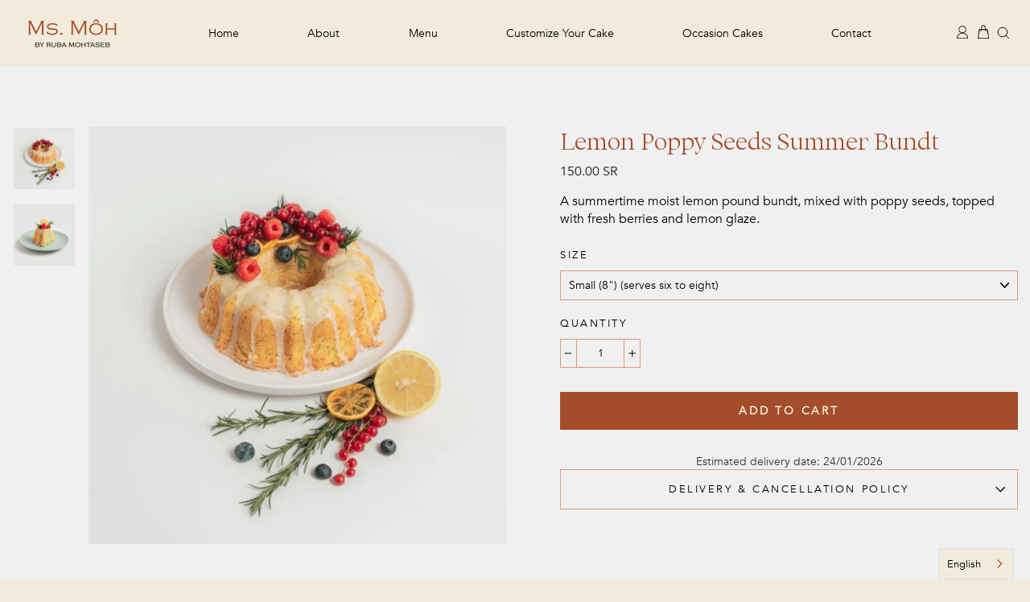

--- FILE ---
content_type: text/html; charset=utf-8
request_url: https://www.msmoh.com/products/lemon-poppy-seeds-bundt
body_size: 32371
content:
<!doctype html>
<html class="no-js" lang="en">
<head>
  <meta charset="utf-8">
  <meta http-equiv="X-UA-Compatible" content="IE=edge,chrome=1">
  <meta name="viewport" content="width=device-width,initial-scale=1">
  <meta name="theme-color" content="#111111">
  <link rel="canonical" href="https://www.msmoh.com/products/lemon-poppy-seeds-bundt">
  <meta name="format-detection" content="telephone=no"><link rel="shortcut icon" href="//www.msmoh.com/cdn/shop/files/favicon_32x32.png?v=1644303870" type="image/png">
  <title>Lemon Poppy Seeds Summer Bundt
</title><meta name="description" content="A summertime moist lemon pound bundt, mixed with poppy seeds, topped with fresh berries and lemon glaze."><meta property="og:site_name" content="Ms. Môh Bakery">
  <meta property="og:url" content="https://www.msmoh.com/products/lemon-poppy-seeds-bundt">
  <meta property="og:title" content="Lemon Poppy Seeds Summer Bundt">
  <meta property="og:type" content="product">
  <meta property="og:description" content="A summertime moist lemon pound bundt, mixed with poppy seeds, topped with fresh berries and lemon glaze."><meta property="og:price:amount" content="150.00">
    <meta property="og:price:currency" content="SAR"><meta property="og:image" content="http://www.msmoh.com/cdn/shop/products/custom_resized_680a4ecd-1ca8-4736-98c6-c8382f32f5de_1200x630.jpg?v=1654303630"><meta property="og:image" content="http://www.msmoh.com/cdn/shop/products/custom_resized_1d384b50-3870-492e-979d-ff03045f151f_1200x630.jpg?v=1654303638">
  <meta property="og:image:secure_url" content="https://www.msmoh.com/cdn/shop/products/custom_resized_680a4ecd-1ca8-4736-98c6-c8382f32f5de_1200x630.jpg?v=1654303630"><meta property="og:image:secure_url" content="https://www.msmoh.com/cdn/shop/products/custom_resized_1d384b50-3870-492e-979d-ff03045f151f_1200x630.jpg?v=1654303638">
  <meta name="twitter:site" content="@">
  <meta name="twitter:card" content="summary_large_image">
  <meta name="twitter:title" content="Lemon Poppy Seeds Summer Bundt">
  <meta name="twitter:description" content="A summertime moist lemon pound bundt, mixed with poppy seeds, topped with fresh berries and lemon glaze.">


  <style data-shopify="">
  @font-face {
  font-family: Figtree;
  font-weight: 400;
  font-style: normal;
  src: url("//www.msmoh.com/cdn/fonts/figtree/figtree_n4.3c0838aba1701047e60be6a99a1b0a40ce9b8419.woff2") format("woff2"),
       url("//www.msmoh.com/cdn/fonts/figtree/figtree_n4.c0575d1db21fc3821f17fd6617d3dee552312137.woff") format("woff");
}

  @font-face {
  font-family: Figtree;
  font-weight: 400;
  font-style: normal;
  src: url("//www.msmoh.com/cdn/fonts/figtree/figtree_n4.3c0838aba1701047e60be6a99a1b0a40ce9b8419.woff2") format("woff2"),
       url("//www.msmoh.com/cdn/fonts/figtree/figtree_n4.c0575d1db21fc3821f17fd6617d3dee552312137.woff") format("woff");
}


  @font-face {
  font-family: Figtree;
  font-weight: 700;
  font-style: normal;
  src: url("//www.msmoh.com/cdn/fonts/figtree/figtree_n7.2fd9bfe01586148e644724096c9d75e8c7a90e55.woff2") format("woff2"),
       url("//www.msmoh.com/cdn/fonts/figtree/figtree_n7.ea05de92d862f9594794ab281c4c3a67501ef5fc.woff") format("woff");
}

  @font-face {
  font-family: Figtree;
  font-weight: 400;
  font-style: italic;
  src: url("//www.msmoh.com/cdn/fonts/figtree/figtree_i4.89f7a4275c064845c304a4cf8a4a586060656db2.woff2") format("woff2"),
       url("//www.msmoh.com/cdn/fonts/figtree/figtree_i4.6f955aaaafc55a22ffc1f32ecf3756859a5ad3e2.woff") format("woff");
}

  @font-face {
  font-family: Figtree;
  font-weight: 700;
  font-style: italic;
  src: url("//www.msmoh.com/cdn/fonts/figtree/figtree_i7.06add7096a6f2ab742e09ec7e498115904eda1fe.woff2") format("woff2"),
       url("//www.msmoh.com/cdn/fonts/figtree/figtree_i7.ee584b5fcaccdbb5518c0228158941f8df81b101.woff") format("woff");
}

</style>

  <link href="//www.msmoh.com/cdn/shop/t/14/assets/theme.scss.css?v=171490584750755010691759332816" rel="stylesheet" type="text/css" media="all">
  <link href="//www.msmoh.com/cdn/shop/t/14/assets/custom.scss.css?v=93249248255551884121698752024" rel="stylesheet" type="text/css" media="all">

  <style data-shopify="">
    .collection-item__title {
      font-size: 20.8px;
    }

    @media screen and (min-width: 769px) {
      .collection-item__title {
        font-size: 26px;
      }
    }
  </style>

  <script>
    document.documentElement.className = document.documentElement.className.replace('no-js', 'js');

    window.theme = window.theme || {};
    theme.strings = {
      addToCart: "Add to cart",
      soldOut: "Sold Out",
      unavailable: "Unavailable",
      stockLabel: "[count] in stock",
      savePrice: "Save [saved_amount]",
      cartEmpty: "Your cart is currently empty.",
      cartTermsConfirmation: "You must agree with the terms and conditions of sales to check out"
    };
    theme.settings = {
      dynamicVariantsEnable: true,
      dynamicVariantType: "dropdown",
      cartType: "drawer",
      currenciesEnabled: false,
      moneyFormat: "{{amount}} SR",
      saveType: "dollar",
      recentlyViewedEnabled: false,
      quickView: false,
      themeVersion: "2.0.1"
    };
  </script>

  <script>window.performance && window.performance.mark && window.performance.mark('shopify.content_for_header.start');</script><meta name="facebook-domain-verification" content="3rrw6jimhpvkmj9bbouewobym99h95">
<meta id="shopify-digital-wallet" name="shopify-digital-wallet" content="/61384065261/digital_wallets/dialog">
<link rel="alternate" type="application/json+oembed" href="https://www.msmoh.com/products/lemon-poppy-seeds-bundt.oembed">
<script async="async" src="/checkouts/internal/preloads.js?locale=en-SA"></script>
<script id="shopify-features" type="application/json">{"accessToken":"60f7ab33c4cdf450f3220a7efbe0f5c7","betas":["rich-media-storefront-analytics"],"domain":"www.msmoh.com","predictiveSearch":true,"shopId":61384065261,"locale":"en"}</script>
<script>var Shopify = Shopify || {};
Shopify.shop = "msmoh.myshopify.com";
Shopify.locale = "en";
Shopify.currency = {"active":"SAR","rate":"1.0"};
Shopify.country = "SA";
Shopify.theme = {"name":"Ms Moh Website - Final Revision 0.1.1","id":136095301869,"schema_name":"Impulse","schema_version":"2.0.1","theme_store_id":null,"role":"main"};
Shopify.theme.handle = "null";
Shopify.theme.style = {"id":null,"handle":null};
Shopify.cdnHost = "www.msmoh.com/cdn";
Shopify.routes = Shopify.routes || {};
Shopify.routes.root = "/";</script>
<script type="module">!function(o){(o.Shopify=o.Shopify||{}).modules=!0}(window);</script>
<script>!function(o){function n(){var o=[];function n(){o.push(Array.prototype.slice.apply(arguments))}return n.q=o,n}var t=o.Shopify=o.Shopify||{};t.loadFeatures=n(),t.autoloadFeatures=n()}(window);</script>
<script id="shop-js-analytics" type="application/json">{"pageType":"product"}</script>
<script defer="defer" async="" type="module" src="//www.msmoh.com/cdn/shopifycloud/shop-js/modules/v2/client.init-shop-cart-sync_BT-GjEfc.en.esm.js"></script>
<script defer="defer" async="" type="module" src="//www.msmoh.com/cdn/shopifycloud/shop-js/modules/v2/chunk.common_D58fp_Oc.esm.js"></script>
<script defer="defer" async="" type="module" src="//www.msmoh.com/cdn/shopifycloud/shop-js/modules/v2/chunk.modal_xMitdFEc.esm.js"></script>
<script type="module">
  await import("//www.msmoh.com/cdn/shopifycloud/shop-js/modules/v2/client.init-shop-cart-sync_BT-GjEfc.en.esm.js");
await import("//www.msmoh.com/cdn/shopifycloud/shop-js/modules/v2/chunk.common_D58fp_Oc.esm.js");
await import("//www.msmoh.com/cdn/shopifycloud/shop-js/modules/v2/chunk.modal_xMitdFEc.esm.js");

  window.Shopify.SignInWithShop?.initShopCartSync?.({"fedCMEnabled":true,"windoidEnabled":true});

</script>
<script>(function() {
  var isLoaded = false;
  function asyncLoad() {
    if (isLoaded) return;
    isLoaded = true;
    var urls = ["\/\/d1liekpayvooaz.cloudfront.net\/apps\/customizery\/customizery.js?shop=msmoh.myshopify.com","https:\/\/getsupertime.com\/supertime.js?shop=msmoh.myshopify.com","https:\/\/cdn.weglot.com\/weglot_script_tag.js?shop=msmoh.myshopify.com","https:\/\/cdn.shopify.com\/s\/files\/1\/0613\/8406\/5261\/t\/14\/assets\/globo.formbuilder.init.js?v=1674572094\u0026shop=msmoh.myshopify.com"];
    for (var i = 0; i < urls.length; i++) {
      var s = document.createElement('script');
      s.type = 'text/javascript';
      s.async = true;
      s.src = urls[i];
      var x = document.getElementsByTagName('script')[0];
      x.parentNode.insertBefore(s, x);
    }
  };
  if(window.attachEvent) {
    window.attachEvent('onload', asyncLoad);
  } else {
    window.addEventListener('load', asyncLoad, false);
  }
})();</script>
<script id="__st">var __st={"a":61384065261,"offset":10800,"reqid":"5b3a63ad-612d-435b-9f66-504a69fae695-1769147860","pageurl":"www.msmoh.com\/products\/lemon-poppy-seeds-bundt","u":"ceb64656b5bc","p":"product","rtyp":"product","rid":7518775836909};</script>
<script>window.ShopifyPaypalV4VisibilityTracking = true;</script>
<script id="captcha-bootstrap">!function(){'use strict';const t='contact',e='account',n='new_comment',o=[[t,t],['blogs',n],['comments',n],[t,'customer']],c=[[e,'customer_login'],[e,'guest_login'],[e,'recover_customer_password'],[e,'create_customer']],r=t=>t.map((([t,e])=>`form[action*='/${t}']:not([data-nocaptcha='true']) input[name='form_type'][value='${e}']`)).join(','),a=t=>()=>t?[...document.querySelectorAll(t)].map((t=>t.form)):[];function s(){const t=[...o],e=r(t);return a(e)}const i='password',u='form_key',d=['recaptcha-v3-token','g-recaptcha-response','h-captcha-response',i],f=()=>{try{return window.sessionStorage}catch{return}},m='__shopify_v',_=t=>t.elements[u];function p(t,e,n=!1){try{const o=window.sessionStorage,c=JSON.parse(o.getItem(e)),{data:r}=function(t){const{data:e,action:n}=t;return t[m]||n?{data:e,action:n}:{data:t,action:n}}(c);for(const[e,n]of Object.entries(r))t.elements[e]&&(t.elements[e].value=n);n&&o.removeItem(e)}catch(o){console.error('form repopulation failed',{error:o})}}const l='form_type',E='cptcha';function T(t){t.dataset[E]=!0}const w=window,h=w.document,L='Shopify',v='ce_forms',y='captcha';let A=!1;((t,e)=>{const n=(g='f06e6c50-85a8-45c8-87d0-21a2b65856fe',I='https://cdn.shopify.com/shopifycloud/storefront-forms-hcaptcha/ce_storefront_forms_captcha_hcaptcha.v1.5.2.iife.js',D={infoText:'Protected by hCaptcha',privacyText:'Privacy',termsText:'Terms'},(t,e,n)=>{const o=w[L][v],c=o.bindForm;if(c)return c(t,g,e,D).then(n);var r;o.q.push([[t,g,e,D],n]),r=I,A||(h.body.append(Object.assign(h.createElement('script'),{id:'captcha-provider',async:!0,src:r})),A=!0)});var g,I,D;w[L]=w[L]||{},w[L][v]=w[L][v]||{},w[L][v].q=[],w[L][y]=w[L][y]||{},w[L][y].protect=function(t,e){n(t,void 0,e),T(t)},Object.freeze(w[L][y]),function(t,e,n,w,h,L){const[v,y,A,g]=function(t,e,n){const i=e?o:[],u=t?c:[],d=[...i,...u],f=r(d),m=r(i),_=r(d.filter((([t,e])=>n.includes(e))));return[a(f),a(m),a(_),s()]}(w,h,L),I=t=>{const e=t.target;return e instanceof HTMLFormElement?e:e&&e.form},D=t=>v().includes(t);t.addEventListener('submit',(t=>{const e=I(t);if(!e)return;const n=D(e)&&!e.dataset.hcaptchaBound&&!e.dataset.recaptchaBound,o=_(e),c=g().includes(e)&&(!o||!o.value);(n||c)&&t.preventDefault(),c&&!n&&(function(t){try{if(!f())return;!function(t){const e=f();if(!e)return;const n=_(t);if(!n)return;const o=n.value;o&&e.removeItem(o)}(t);const e=Array.from(Array(32),(()=>Math.random().toString(36)[2])).join('');!function(t,e){_(t)||t.append(Object.assign(document.createElement('input'),{type:'hidden',name:u})),t.elements[u].value=e}(t,e),function(t,e){const n=f();if(!n)return;const o=[...t.querySelectorAll(`input[type='${i}']`)].map((({name:t})=>t)),c=[...d,...o],r={};for(const[a,s]of new FormData(t).entries())c.includes(a)||(r[a]=s);n.setItem(e,JSON.stringify({[m]:1,action:t.action,data:r}))}(t,e)}catch(e){console.error('failed to persist form',e)}}(e),e.submit())}));const S=(t,e)=>{t&&!t.dataset[E]&&(n(t,e.some((e=>e===t))),T(t))};for(const o of['focusin','change'])t.addEventListener(o,(t=>{const e=I(t);D(e)&&S(e,y())}));const B=e.get('form_key'),M=e.get(l),P=B&&M;t.addEventListener('DOMContentLoaded',(()=>{const t=y();if(P)for(const e of t)e.elements[l].value===M&&p(e,B);[...new Set([...A(),...v().filter((t=>'true'===t.dataset.shopifyCaptcha))])].forEach((e=>S(e,t)))}))}(h,new URLSearchParams(w.location.search),n,t,e,['guest_login'])})(!0,!0)}();</script>
<script integrity="sha256-4kQ18oKyAcykRKYeNunJcIwy7WH5gtpwJnB7kiuLZ1E=" data-source-attribution="shopify.loadfeatures" defer="defer" src="//www.msmoh.com/cdn/shopifycloud/storefront/assets/storefront/load_feature-a0a9edcb.js" crossorigin="anonymous"></script>
<script data-source-attribution="shopify.dynamic_checkout.dynamic.init">var Shopify=Shopify||{};Shopify.PaymentButton=Shopify.PaymentButton||{isStorefrontPortableWallets:!0,init:function(){window.Shopify.PaymentButton.init=function(){};var t=document.createElement("script");t.src="https://www.msmoh.com/cdn/shopifycloud/portable-wallets/latest/portable-wallets.en.js",t.type="module",document.head.appendChild(t)}};
</script>
<script data-source-attribution="shopify.dynamic_checkout.buyer_consent">
  function portableWalletsHideBuyerConsent(e){var t=document.getElementById("shopify-buyer-consent"),n=document.getElementById("shopify-subscription-policy-button");t&&n&&(t.classList.add("hidden"),t.setAttribute("aria-hidden","true"),n.removeEventListener("click",e))}function portableWalletsShowBuyerConsent(e){var t=document.getElementById("shopify-buyer-consent"),n=document.getElementById("shopify-subscription-policy-button");t&&n&&(t.classList.remove("hidden"),t.removeAttribute("aria-hidden"),n.addEventListener("click",e))}window.Shopify?.PaymentButton&&(window.Shopify.PaymentButton.hideBuyerConsent=portableWalletsHideBuyerConsent,window.Shopify.PaymentButton.showBuyerConsent=portableWalletsShowBuyerConsent);
</script>
<script data-source-attribution="shopify.dynamic_checkout.cart.bootstrap">document.addEventListener("DOMContentLoaded",(function(){function t(){return document.querySelector("shopify-accelerated-checkout-cart, shopify-accelerated-checkout")}if(t())Shopify.PaymentButton.init();else{new MutationObserver((function(e,n){t()&&(Shopify.PaymentButton.init(),n.disconnect())})).observe(document.body,{childList:!0,subtree:!0})}}));
</script>

<script>window.performance && window.performance.mark && window.performance.mark('shopify.content_for_header.end');</script>

  <script src="//www.msmoh.com/cdn/shop/t/14/assets/vendor-scripts.js" defer="defer"></script>
  <script src="https://ajax.googleapis.com/ajax/libs/jquery/2.1.1/jquery.min.js"></script>
  <script type="text/javascript" src="//www.msmoh.com/cdn/shop/t/14/assets/custom.js?v=107073263596249911711674572094"></script>
  

  <script src="//www.msmoh.com/cdn/shop/t/14/assets/theme.js?v=9462662951216259411674572094" defer="defer"></script><script>
	var Globo = Globo || {};
    var globoFormbuilderRecaptchaInit = function(){};
    Globo.FormBuilder = Globo.FormBuilder || {};
    Globo.FormBuilder.url = "https://form.globosoftware.net";
    Globo.FormBuilder.shop = {
        settings : {
            reCaptcha : {
                siteKey : '',
                recaptchaType : 'v2',
                languageCode : 'en'
            },
            hideWaterMark : false,
            encryptionFormId : true,
            copyright: `Powered by Globo <a href="https://apps.shopify.com/form-builder-contact-form" target="_blank">Contact Form</a>`,
            scrollTop: true,
            additionalColumns: []        },
        pricing:{
            features:{
                fileUpload : 30,
                removeCopyright : true,
                bulkOrderForm: true,
                cartForm: true,
            }
        },
        configuration: {
            money_format:  "{{amount}} SR"
        },
        encryption_form_id : true
    };
    Globo.FormBuilder.forms = [];

    
    Globo.FormBuilder.page = {
        title : document.title.replaceAll('"', "'"),
        href : window.location.href,
        type: "product"
    };
    
    Globo.FormBuilder.product= {
        title : `Lemon Poppy Seeds Summer Bundt`,
        type : ``,
        vendor : `Ms. Moh`
    }
    
    Globo.FormBuilder.assetFormUrls = [];
            Globo.FormBuilder.assetFormUrls[67391] = "//www.msmoh.com/cdn/shop/t/14/assets/globo.formbuilder.data.67391.js?v=146264210824438688351685326920";
            
    
    window.Globo.FormBuilder.forms = [];
        
        
        
        window.Globo.FormBuilder.forms[67391] = {"67391":{"header":{"active":false,"title":"Contact us","description":"\u003cp\u003eLeave your message and we'll get back to you shortly.\u003c\/p\u003e"},"elements":[{"id":"text","type":"text","label":"Full Name","placeholder":"","description":"","limitCharacters":false,"characters":100,"hideLabel":false,"keepPositionLabel":false,"required":true,"ifHideLabel":false,"inputIcon":"","columnWidth":100},{"id":"email","type":"email","label":"Email","placeholder":"","description":"","limitCharacters":false,"characters":100,"hideLabel":false,"keepPositionLabel":false,"required":true,"ifHideLabel":false,"inputIcon":"","columnWidth":100},{"id":"phone","type":"phone","label":"Contact Number","placeholder":"","description":"","validatePhone":false,"onlyShowFlag":false,"defaultCountryCode":"us","limitCharacters":false,"characters":100,"hideLabel":false,"keepPositionLabel":false,"required":true,"ifHideLabel":false,"inputIcon":"","columnWidth":100},{"id":"select","type":"select","label":"Cake Size","placeholder":"","options":"Small 6\" (serves 6-8) SAR 276 - 402.5\nLarge 8\" (serves 12-14) SAR 356 - 517.5\n10\" (serves 16-20) SAR 437 - 632.5\n12\" (serves 20-24) SAR 517.5 - 747.5\nTier-2 cake\nTier-3 cake\nCupcakes (Box of 6) SAR 69 - 82.8\nCupcakes (Box of 12) SAR 138 - 165.5","defaultOption":"","description":"","hideLabel":false,"keepPositionLabel":false,"required":true,"ifHideLabel":false,"inputIcon":"","columnWidth":100},{"id":"select-2","type":"select","label":"Tier Cake Size","placeholder":"","options":"Two Tier Cake (6 \u0026 8 inch) (serves 20-25) SAR 805 - 920\nTwo Tier Cake (8 \u0026 10 inch) (serves 30-40) SAR 1,035 - 1,150\nTwo Tier Cake (10 \u0026 12 inch) (serves 45-50) SAR 1330 - 1,500\nThree Tier Cake (4, 6 \u0026 8 inch) (serves 35-40) SAR 1,150 - 1,300\nThree Tier Cake (6, 8 \u0026 10 inch) (serves 45-50) SAR 1,667 - 1,840","defaultOption":"","description":"","hideLabel":false,"keepPositionLabel":false,"required":false,"ifHideLabel":false,"inputIcon":"","columnWidth":100,"conditionalField":false,"onlyShowIf":false,"select":false},{"id":"select-3","type":"select","label":"Cake Flavor (Top Tier)","placeholder":"","options":"Vanilla Cake with Mix berries\nVanilla cake with Raspberry \nVanilla cake with Strawberry\nVanilla cake with caramel \nVanilla Cloud Cake \nSpeculoos Cake (Lotus)\nClassic Chocolate Cake\nSuper Moist Chocolate cake\nChocolate Raspberry mousse cake \nPistachio cake","defaultOption":"","description":"","hideLabel":false,"keepPositionLabel":false,"required":true,"ifHideLabel":false,"inputIcon":"","columnWidth":100,"conditionalField":false,"onlyShowIf":false,"select":false,"select-2":false},{"id":"select-4","type":"select","label":"Cake Flavor (Bottom Tier)","placeholder":"","options":"Vanilla Cake with Mix berries\nVanilla cake with Raspberry \nVanilla cake with Strawberry\nVanilla cake with caramel \nVanilla Cloud Cake \nSpeculoos Cake (Lotus)\nClassic Chocolate Cake\nSuper Moist Chocolate cake\nChocolate Raspberry mousse cake \nPistachio cake","defaultOption":"","description":"","hideLabel":false,"keepPositionLabel":false,"required":false,"ifHideLabel":false,"inputIcon":"","columnWidth":100,"conditionalField":false,"onlyShowIf":false,"select":false,"select-2":false,"select-3":false},{"id":"select-5","type":"select","label":"Add Personalized Message","placeholder":"","options":"On the Board\nOn a Plaque\nNo Message","defaultOption":"","description":"","hideLabel":false,"keepPositionLabel":false,"required":true,"ifHideLabel":false,"inputIcon":"","columnWidth":100,"conditionalField":false,"onlyShowIf":false,"select":false,"select-2":false,"select-3":false,"select-4":false},{"id":"text-2","type":"text","label":"Message","placeholder":"Please type your message","description":"","limitCharacters":true,"characters":"40","hideLabel":false,"keepPositionLabel":false,"required":false,"ifHideLabel":false,"inputIcon":"","columnWidth":100,"conditionalField":false,"onlyShowIf":false,"select":false,"select-2":false,"select-3":false,"select-4":false,"select-5":false},{"id":"text-3","type":"text","label":"Special Instructions","placeholder":"","description":"","limitCharacters":false,"characters":100,"hideLabel":false,"keepPositionLabel":false,"required":false,"ifHideLabel":false,"inputIcon":"","columnWidth":100,"conditionalField":false,"onlyShowIf":false,"select":false,"select-2":false,"select-3":false,"select-4":false,"select-5":false},{"id":"file","type":"file","label":"File","button-text":"Choose file","placeholder":"","allowed-multiple":true,"allowed-extensions":["jpg","jpeg","png"],"description":"","uploadPending":"File is uploading. Please wait a second...","uploadSuccess":"File uploaded successfully","hideLabel":false,"keepPositionLabel":false,"required":false,"ifHideLabel":false,"inputIcon":"","columnWidth":100,"conditionalField":false,"onlyShowIf":false,"select":false,"select-2":false,"select-3":false,"select-4":false,"select-5":false},{"id":"datetime","type":"datetime","label":"Date \u0026 Time","placeholder":"","description":"","hideLabel":false,"keepPositionLabel":false,"required":true,"ifHideLabel":false,"format":"date-and-time","otherLang":false,"localization":"es","date-format":"d-m-Y","time-format":"12h","isLimitDate":false,"limitDateType":"disablingDates","limitDateSpecificEnabled":false,"limitDateSpecificDates":"","limitDateRangeEnabled":false,"limitDateRangeDates":"","limitDateDOWEnabled":false,"limitDateDOWDates":["saturday","sunday"],"inputIcon":"","columnWidth":50,"conditionalField":false,"onlyShowIf":false,"select":false,"select-2":false,"select-3":false,"select-4":false,"select-5":false},{"id":"paragraph","type":"paragraph","text":"\u003cp\u003e\u003cstrong\u003eNote:\u003c\/strong\u003e Customer service will review your uploaded photo. Allow us 24 hours to get back to you.\u003c\/p\u003e\u003cp\u003e\u003cbr\u003e\u003c\/p\u003e\u003cp\u003e\u003cstrong\u003e\u003cem\u003eCake prices depend on the size and the design of the cake.\u003c\/em\u003e\u003c\/strong\u003e\u003c\/p\u003e","columnWidth":100,"conditionalField":false,"onlyShowIf":false,"select":false,"select-2":false,"select-3":false,"select-4":false,"select-5":false}],"add-elements":null,"footer":{"description":"\u003cp\u003e\u003cbr\u003e\u003c\/p\u003e","previousText":"Previous","nextText":"Next","submitText":"Submit","resetButton":false,"resetButtonText":"Reset","submitFullWidth":false,"submitAlignment":"left"},"mail":{"admin":null,"customer":{"enable":false,"emailType":"elementEmail","selectEmail":"onlyEmail","emailId":"email","emailConditional":false,"note":"You can use variables which will help you create a dynamic content","subject":"Thanks for submitting","content":"\u003ctable class=\"header row\" style=\"width: 100%; border-spacing: 0; border-collapse: collapse; margin: 40px 0 20px;\"\u003e\n\u003ctbody\u003e\n\u003ctr\u003e\n\u003ctd class=\"header__cell\" style=\"font-family: -apple-system, BlinkMacSystemFont, Roboto, Oxygen, Ubuntu, Cantarell, Fira Sans, Droid Sans, Helvetica Neue, sans-serif;\"\u003e\u003ccenter\u003e\n\u003ctable class=\"container\" style=\"width: 559px; text-align: left; border-spacing: 0px; border-collapse: collapse; margin: 0px auto;\"\u003e\n\u003ctbody\u003e\n\u003ctr\u003e\n\u003ctd style=\"font-family: -apple-system, BlinkMacSystemFont, Roboto, Oxygen, Ubuntu, Cantarell, 'Fira Sans', 'Droid Sans', 'Helvetica Neue', sans-serif; width: 544.219px;\"\u003e\n\u003ctable class=\"row\" style=\"width: 100%; border-spacing: 0; border-collapse: collapse;\"\u003e\n\u003ctbody\u003e\n\u003ctr\u003e\n\u003ctd class=\"shop-name__cell\" style=\"font-family: -apple-system, BlinkMacSystemFont, Roboto, Oxygen, Ubuntu, Cantarell, Fira Sans, Droid Sans, Helvetica Neue, sans-serif;\"\u003e\n\u003ch1 class=\"shop-name__text\" style=\"font-weight: normal; font-size: 30px; color: #333; margin: 0;\"\u003e\u003ca class=\"shop_name\" target=\"_blank\" rel=\"noopener\"\u003eShop\u003c\/a\u003e\u003c\/h1\u003e\n\u003c\/td\u003e\n\u003ctd class=\"order-number__cell\" style=\"font-family: -apple-system, BlinkMacSystemFont, Roboto, Oxygen, Ubuntu, Cantarell, Fira Sans, Droid Sans, Helvetica Neue, sans-serif; font-size: 14px; color: #999;\" align=\"right\"\u003e\u0026nbsp;\u003c\/td\u003e\n\u003c\/tr\u003e\n\u003c\/tbody\u003e\n\u003c\/table\u003e\n\u003c\/td\u003e\n\u003c\/tr\u003e\n\u003c\/tbody\u003e\n\u003c\/table\u003e\n\u003c\/center\u003e\u003c\/td\u003e\n\u003c\/tr\u003e\n\u003c\/tbody\u003e\n\u003c\/table\u003e\n\u003ctable class=\"row content\" style=\"width: 100%; border-spacing: 0; border-collapse: collapse;\"\u003e\n\u003ctbody\u003e\n\u003ctr\u003e\n\u003ctd class=\"content__cell\" style=\"font-family: -apple-system, BlinkMacSystemFont, Roboto, Oxygen, Ubuntu, Cantarell, Fira Sans, Droid Sans, Helvetica Neue, sans-serif; padding-bottom: 40px;\"\u003e\u003ccenter\u003e\n\u003ctable class=\"container\" style=\"width: 560px; text-align: left; border-spacing: 0; border-collapse: collapse; margin: 0 auto;\"\u003e\n\u003ctbody\u003e\n\u003ctr\u003e\n\u003ctd style=\"font-family: -apple-system, BlinkMacSystemFont, Roboto, Oxygen, Ubuntu, Cantarell, Fira Sans, Droid Sans, Helvetica Neue, sans-serif;\"\u003e\n\u003ch2 class=\"quote-heading\" style=\"font-weight: normal; font-size: 24px; margin: 0 0 10px;\"\u003eThanks for your submission\u003c\/h2\u003e\n\u003cp class=\"quote-heading-message\"\u003eHi, we are getting your submission. We will get back to you shortly.\u003c\/p\u003e\n\u003c\/td\u003e\n\u003c\/tr\u003e\n\u003c\/tbody\u003e\n\u003c\/table\u003e\n\u003ctable class=\"row section\" style=\"width: 100%; border-spacing: 0; border-collapse: collapse; border-top-width: 1px; border-top-color: #e5e5e5; border-top-style: solid;\"\u003e\n\u003ctbody\u003e\n\u003ctr\u003e\n\u003ctd class=\"section__cell\" style=\"font-family: -apple-system, BlinkMacSystemFont, Roboto, Oxygen, Ubuntu, Cantarell, Fira Sans, Droid Sans, Helvetica Neue, sans-serif; padding: 40px 0;\"\u003e\u003ccenter\u003e\n\u003ctable class=\"container\" style=\"width: 560px; text-align: left; border-spacing: 0; border-collapse: collapse; margin: 0 auto;\"\u003e\n\u003ctbody\u003e\n\u003ctr\u003e\n\u003ctd style=\"font-family: -apple-system, BlinkMacSystemFont, Roboto, Oxygen, Ubuntu, Cantarell, Fira Sans, Droid Sans, Helvetica Neue, sans-serif;\"\u003e\n\u003ch3 class=\"more-information\"\u003eMore information\u003c\/h3\u003e\n\u003cp\u003e{{data}}\u003c\/p\u003e\n\u003c\/td\u003e\n\u003c\/tr\u003e\n\u003c\/tbody\u003e\n\u003c\/table\u003e\n\u003c\/center\u003e\u003c\/td\u003e\n\u003c\/tr\u003e\n\u003c\/tbody\u003e\n\u003c\/table\u003e\n\u003ctable class=\"row footer\" style=\"width: 100%; border-spacing: 0; border-collapse: collapse; border-top-width: 1px; border-top-color: #e5e5e5; border-top-style: solid;\"\u003e\n\u003ctbody\u003e\n\u003ctr\u003e\n\u003ctd class=\"footer__cell\" style=\"font-family: -apple-system, BlinkMacSystemFont, Roboto, Oxygen, Ubuntu, Cantarell, Fira Sans, Droid Sans, Helvetica Neue, sans-serif; padding: 35px 0;\"\u003e\u003ccenter\u003e\n\u003ctable class=\"container\" style=\"width: 560px; text-align: left; border-spacing: 0; border-collapse: collapse; margin: 0 auto;\"\u003e\n\u003ctbody\u003e\n\u003ctr\u003e\n\u003ctd style=\"font-family: -apple-system, BlinkMacSystemFont, Roboto, Oxygen, Ubuntu, Cantarell, Fira Sans, Droid Sans, Helvetica Neue, sans-serif;\"\u003e\n\u003cp class=\"contact\" style=\"text-align: center;\"\u003eIf you have any questions, reply to this email or contact us at \u003ca href=\"mailto:website@msmoh.com\"\u003ewebsite@msmoh.com\u003c\/a\u003e\u003c\/p\u003e\n\u003c\/td\u003e\n\u003c\/tr\u003e\n\u003ctr\u003e\n\u003ctd style=\"font-family: -apple-system, BlinkMacSystemFont, Roboto, Oxygen, Ubuntu, Cantarell, Fira Sans, Droid Sans, Helvetica Neue, sans-serif;\"\u003e\n\u003cp class=\"disclaimer__subtext\" style=\"color: #999; line-height: 150%; font-size: 14px; margin: 0; text-align: center;\"\u003eClick \u003ca href=\"[UNSUBSCRIBEURL]\"\u003ehere\u003c\/a\u003e to unsubscribe\u003c\/p\u003e\n\u003c\/td\u003e\n\u003c\/tr\u003e\n\u003c\/tbody\u003e\n\u003c\/table\u003e\n\u003c\/center\u003e\u003c\/td\u003e\n\u003c\/tr\u003e\n\u003c\/tbody\u003e\n\u003c\/table\u003e\n\u003c\/center\u003e\u003c\/td\u003e\n\u003c\/tr\u003e\n\u003c\/tbody\u003e\n\u003c\/table\u003e","islimitWidth":false,"maxWidth":"600"}},"appearance":{"layout":"boxed","width":600,"style":"classic","mainColor":"rgba(164,77,42,1)","headingColor":"#000","labelColor":"#000","descriptionColor":"#6c757d","optionColor":"#000","paragraphColor":"#000","paragraphBackground":"rgba(255,255,255,0)","background":"none","backgroundColor":"#FFF","backgroundImage":"","backgroundImageAlignment":"middle","floatingIcon":"\u003csvg aria-hidden=\"true\" focusable=\"false\" data-prefix=\"far\" data-icon=\"envelope\" class=\"svg-inline--fa fa-envelope fa-w-16\" role=\"img\" xmlns=\"http:\/\/www.w3.org\/2000\/svg\" viewBox=\"0 0 512 512\"\u003e\u003cpath fill=\"currentColor\" d=\"M464 64H48C21.49 64 0 85.49 0 112v288c0 26.51 21.49 48 48 48h416c26.51 0 48-21.49 48-48V112c0-26.51-21.49-48-48-48zm0 48v40.805c-22.422 18.259-58.168 46.651-134.587 106.49-16.841 13.247-50.201 45.072-73.413 44.701-23.208.375-56.579-31.459-73.413-44.701C106.18 199.465 70.425 171.067 48 152.805V112h416zM48 400V214.398c22.914 18.251 55.409 43.862 104.938 82.646 21.857 17.205 60.134 55.186 103.062 54.955 42.717.231 80.509-37.199 103.053-54.947 49.528-38.783 82.032-64.401 104.947-82.653V400H48z\"\u003e\u003c\/path\u003e\u003c\/svg\u003e","floatingText":"","displayOnAllPage":false,"position":"bottom right","formType":"normalForm","newTemplate":false},"reCaptcha":{"enable":false,"note":"Please make sure that you have set Google reCaptcha v2 Site key and Secret key in \u003ca href=\"\/admin\/settings\"\u003eSettings\u003c\/a\u003e"},"errorMessage":{"required":"Please fill in field","invalid":"Invalid","invalidName":"Invalid name","invalidEmail":"Invalid email","invalidURL":"Invalid URL","invalidPhone":"Invalid phone","invalidNumber":"Invalid number","invalidPassword":"Invalid password","confirmPasswordNotMatch":"Confirmed password doesn't match","customerAlreadyExists":"Customer already exists","fileSizeLimit":"File size limit exceeded","fileNotAllowed":"File extension not allowed","requiredCaptcha":"Please, enter the captcha","requiredProducts":"Please select product","limitQuantity":"The number of products left in stock has been exceeded","shopifyInvalidPhone":"phone - Enter a valid phone number to use this delivery method","shopifyPhoneHasAlready":"phone - Phone has already been taken","shopifyInvalidProvice":"addresses.province - is not valid","otherError":"Something went wrong, please try again"},"afterSubmit":{"action":"redirectToPage","message":"\u003cp\u003e\u003cstrong\u003eThank you for submitting the form.\u003c\/strong\u003e\u003c\/p\u003e\u003cp\u003e\u003cbr\u003e\u003c\/p\u003e\u003cp\u003e\u003cstrong\u003eNote:\u003c\/strong\u003e Customer service will review your uploaded photo. Allow us 24 hours to get back to you.\u003c\/p\u003e\u003cp\u003e\u003cbr\u003e\u003c\/p\u003e\u003cp\u003e\u003cstrong\u003e\u003cem\u003eCake prices depend on the size and the design of the cake.\u003c\/em\u003e\u003c\/strong\u003e\u003c\/p\u003e\u003cp\u003e\u003cbr\u003e\u003c\/p\u003e\u003cp\u003e\u003cstrong\u003eHandling\u003c\/strong\u003e:\u0026nbsp;Please carry your purchase carefully. In the car, place your purchase onto a level, non-slip surface and avoid bumpy roads. After arriving at your location, please transfer your fresh cakes into the fridge as soon as possible and keep them away from direct sunlight and heat sources.\u003c\/p\u003e\u003cp\u003eWe at Ms. Môh cannot be held responsible for damaged items once they have been handed over to the customer.\u003c\/p\u003e\u003cp\u003e\u003cbr\u003e\u003c\/p\u003e\u003cp\u003e\u003cstrong\u003eCake Care Instruction:\u003c\/strong\u003e\u0026nbsp;Please transfer your cake into the fridge as soon as possible. To enjoy the maximum flavor and a soft, moist texture we recommend removing the cake from the fridge 45 to 60 minutes in advance to come to room temperature. If your cake sponge still appears hard, this means that it hasn’t reached normal room temperature, so just leave it out for a little longer.\u003c\/p\u003e\u003cp\u003e\u003cbr\u003e\u003c\/p\u003e\u003cp\u003e\u003cstrong\u003eChanges and Cancellations:\u003c\/strong\u003e if you wish to cancel or make any changes to your cake order, we require the following notice period before delivery\/collection:\u003c\/p\u003e\u003cp\u003e\u003cbr\u003e\u003c\/p\u003e\u003cp\u003e• For regular cakes: 24 hours (by noon 12 pm)\u003c\/p\u003e\u003cp\u003e• For customized and tier cakes: 48 hours (by noon 12 pm)\u003c\/p\u003e\u003cp\u003e\u003cbr\u003e\u003c\/p\u003e\u003cp\u003e\u003cstrong\u003e\u003cem\u003eAny changes or cancellations will need to be confirmed by email to \u003c\/em\u003e\u003c\/strong\u003e\u003ca href=\"mailto:orders@msmoh.com\" rel=\"noopener noreferrer\" target=\"_blank\"\u003e\u003cstrong\u003e\u003cem\u003eorder@msmoh.com\u003c\/em\u003e\u003c\/strong\u003e\u003c\/a\u003e\u003cstrong\u003e\u003cem\u003e. If not, unfortunately we are not able to accommodate any requests for changes or offer refunds.\u003c\/em\u003e\u003c\/strong\u003e\u003c\/p\u003e","redirectUrl":"https:\/\/msmoh.myshopify.com\/pages\/customize-your-cake","enableGa":false,"gaEventCategory":"Form Builder by Globo","gaEventAction":"Submit","gaEventLabel":"Contact us form","enableFpx":false,"fpxTrackerName":""},"integration":{"shopify":{"createAccount":false,"ifExist":"returnError","showMessage":false,"messageRedirectToLogin":"You already registered. Click \u003ca href=\"\/account\/login\"\u003ehere\u003c\/a\u003e to login","sendEmailInvite":false,"sendEmailInviteWhenExist":false,"acceptsMarketing":false,"overwriteCustomerExisting":true,"note":"Learn \u003ca href=\"https:\/\/www.google.com\/\" target=\"_blank\"\u003ehow to connect\u003c\/a\u003e form elements to Shopify customer data","integrationElements":{"text":"additional.full_name","email":"email","phone":"phone","select":"additional.cake_size","select-2":"additional.tier_cake_size_2","select-3":"additional.cake_flavor_top_tier_3","select-4":"additional.cake_flavor_bottom_tier_4","select-5":"additional.add_personalized_message_5","text-2":"additional.message_2","text-3":"additional.special_instructions_3","file":"additional.file","datetime":"additional.date_time"}},"mailChimp":{"loading":"","enable":false,"list":false,"note":"Learn \u003ca href=\"https:\/\/www.google.com\/\" target=\"_blank\"\u003ehow to connect\u003c\/a\u003e form elements to Mailchimp subscriber data","integrationElements":[]},"klaviyo":{"loading":"","enable":false,"list":false,"note":"Learn \u003ca href=\"https:\/\/www.google.com\/\" target=\"_blank\"\u003ehow to connect\u003c\/a\u003e form elements to Klaviyo subscriber data","integrationElements":{"klaviyoemail":"","first_name":{"val":"","option":""},"last_name":{"val":"","option":""},"title":{"val":"","option":""},"organization":{"val":"","option":""},"phone_number":{"val":"","option":""},"address1":{"val":"","option":""},"address2":{"val":"","option":""},"city":{"val":"","option":""},"region":{"val":"","option":""},"zip":{"val":"","option":""},"country":{"val":"","option":""},"latitude":{"val":"","option":""},"longitude":{"val":"","option":""}}},"zapier":{"enable":false,"webhookUrl":""},"hubspot":{"loading":"","enable":false,"list":false,"integrationElements":[]},"omnisend":{"loading":"","enable":false,"integrationElements":{"email":{"val":"","option":""},"firstName":{"val":"","option":""},"lastName":{"val":"","option":""},"status":{"val":"","option":""},"country":{"val":"","option":""},"state":{"val":"","option":""},"city":{"val":"","option":""},"phone":{"val":"","option":""},"postalCode":{"val":"","option":""},"gender":{"val":"","option":""},"birthdate":{"val":"","option":""},"tags":{"val":"","option":""},"customProperties1":{"val":"","option":""},"customProperties2":{"val":"","option":""},"customProperties3":{"val":"","option":""},"customProperties4":{"val":"","option":""},"customProperties5":{"val":"","option":""}}},"getresponse":{"loading":"","enable":false,"list":false,"integrationElements":{"email":{"val":"","option":""},"name":{"val":"","option":""},"gender":{"val":"","option":""},"birthdate":{"val":"","option":""},"company":{"val":"","option":""},"city":{"val":"","option":""},"state":{"val":"","option":""},"street":{"val":"","option":""},"postal_code":{"val":"","option":""},"country":{"val":"","option":""},"phone":{"val":"","option":""},"fax":{"val":"","option":""},"comment":{"val":"","option":""},"ref":{"val":"","option":""},"url":{"val":"","option":""},"tags":{"val":"","option":""},"dayOfCycle":{"val":"","option":""},"scoring":{"val":"","option":""}}},"sendinblue":{"loading":"","enable":false,"list":false,"integrationElements":[]},"campaignmonitor":{"loading":"","enable":false,"list":false,"integrationElements":[]},"activecampaign":{"loading":"","enable":false,"list":[],"integrationElements":[]},"googleCalendar":{"loading":"","enable":false,"list":"","integrationElements":{"starttime":"","endtime":"","summary":"","location":"","description":"","attendees":""}},"googleSheet":{"loading":"","enable":false,"spreadsheetdestination":"","listFields":["text-3"],"submissionIp":false}},"accountPage":{"showAccountDetail":false,"registrationPage":false,"editAccountPage":false,"header":"Header","active":false,"title":"Account details","headerDescription":"Fill out the form to change account information","afterUpdate":"Message after update","message":"\u003ch5\u003eAccount edited successfully!\u003c\/h5\u003e","footer":"Footer","updateText":"Update","footerDescription":""},"publish":{"requiredLogin":false,"requiredLoginMessage":"Please \u003ca href=\"\/account\/login\" title=\"login\"\u003elogin\u003c\/a\u003e to continue","publishType":"embedCode","embedCode":"\u003cdiv class=\"globo-formbuilder\" data-id=\"NjczOTE=\"\u003e\u003c\/div\u003e","shortCode":"{formbuilder:NjczOTE=}","popup":"\u003cdiv class=\"globo-formbuilder\" data-id=\"\"\u003e\u003c\/div\u003e","lightbox":"\u003cdiv class=\"globo-form-publish-modal lightbox hidden\" data-id=\"67391\"\u003e\u003cdiv class=\"globo-form-modal-content\"\u003e\u003cdiv class=\"globo-formbuilder\" data-id=\"NjczOTE=\"\u003e\u003c\/div\u003e\u003c\/div\u003e\u003c\/div\u003e","enableAddShortCode":false,"selectPage":"index","selectPositionOnPage":"top","selectTime":"forever","setCookie":"1","setCookieHours":"1","setCookieWeeks":"1"},"isStepByStepForm":false,"html":"\n\u003cdiv class=\"globo-form boxed-form globo-form-id-67391\"\u003e\n\u003cstyle\u003e\n.globo-form-id-67391 .globo-form-app{\n    max-width: 600px;\n    width: -webkit-fill-available;\n    \n    \n}\n\n.globo-form-id-67391 .globo-form-app .globo-heading{\n    color: #000\n}\n.globo-form-id-67391 .globo-form-app .globo-description,\n.globo-form-id-67391 .globo-form-app .header .globo-description{\n    color: #6c757d\n}\n.globo-form-id-67391 .globo-form-app .globo-label,\n.globo-form-id-67391 .globo-form-app .globo-form-control label.globo-label,\n.globo-form-id-67391 .globo-form-app .globo-form-control label.globo-label span.label-content{\n    color: #000;\n    text-align: left !important;\n}\n.globo-form-id-67391 .globo-form-app .globo-label.globo-position-label{\n    height: 20px !important;\n}\n.globo-form-id-67391 .globo-form-app .globo-form-control .help-text.globo-description{\n    color: #6c757d\n}\n.globo-form-id-67391 .globo-form-app .globo-form-control .checkbox-wrapper .globo-option,\n.globo-form-id-67391 .globo-form-app .globo-form-control .radio-wrapper .globo-option\n{\n    color: #000\n}\n.globo-form-id-67391 .globo-form-app .footer{\n    text-align:left;\n}\n.globo-form-id-67391 .globo-form-app .footer button{\n    border:1px solid rgba(164,77,42,1);\n    \n}\n.globo-form-id-67391 .globo-form-app .footer button.submit,\n.globo-form-id-67391 .globo-form-app .footer button.checkout,\n.globo-form-id-67391 .globo-form-app .footer button.action.loading .spinner{\n    background-color: rgba(164,77,42,1);\n    color : #ffffff;\n}\n.globo-form-id-67391 .globo-form-app .globo-form-control .star-rating\u003efieldset:not(:checked)\u003elabel:before {\n    content: url('data:image\/svg+xml; utf8, \u003csvg aria-hidden=\"true\" focusable=\"false\" data-prefix=\"far\" data-icon=\"star\" class=\"svg-inline--fa fa-star fa-w-18\" role=\"img\" xmlns=\"http:\/\/www.w3.org\/2000\/svg\" viewBox=\"0 0 576 512\"\u003e\u003cpath fill=\"rgba(164,77,42,1)\" d=\"M528.1 171.5L382 150.2 316.7 17.8c-11.7-23.6-45.6-23.9-57.4 0L194 150.2 47.9 171.5c-26.2 3.8-36.7 36.1-17.7 54.6l105.7 103-25 145.5c-4.5 26.3 23.2 46 46.4 33.7L288 439.6l130.7 68.7c23.2 12.2 50.9-7.4 46.4-33.7l-25-145.5 105.7-103c19-18.5 8.5-50.8-17.7-54.6zM388.6 312.3l23.7 138.4L288 385.4l-124.3 65.3 23.7-138.4-100.6-98 139-20.2 62.2-126 62.2 126 139 20.2-100.6 98z\"\u003e\u003c\/path\u003e\u003c\/svg\u003e');\n}\n.globo-form-id-67391 .globo-form-app .globo-form-control .star-rating\u003efieldset\u003einput:checked ~ label:before {\n    content: url('data:image\/svg+xml; utf8, \u003csvg aria-hidden=\"true\" focusable=\"false\" data-prefix=\"fas\" data-icon=\"star\" class=\"svg-inline--fa fa-star fa-w-18\" role=\"img\" xmlns=\"http:\/\/www.w3.org\/2000\/svg\" viewBox=\"0 0 576 512\"\u003e\u003cpath fill=\"rgba(164,77,42,1)\" d=\"M259.3 17.8L194 150.2 47.9 171.5c-26.2 3.8-36.7 36.1-17.7 54.6l105.7 103-25 145.5c-4.5 26.3 23.2 46 46.4 33.7L288 439.6l130.7 68.7c23.2 12.2 50.9-7.4 46.4-33.7l-25-145.5 105.7-103c19-18.5 8.5-50.8-17.7-54.6L382 150.2 316.7 17.8c-11.7-23.6-45.6-23.9-57.4 0z\"\u003e\u003c\/path\u003e\u003c\/svg\u003e');\n}\n.globo-form-id-67391 .globo-form-app .globo-form-control .star-rating\u003efieldset:not(:checked)\u003elabel:hover:before,\n.globo-form-id-67391 .globo-form-app .globo-form-control .star-rating\u003efieldset:not(:checked)\u003elabel:hover ~ label:before{\n    content : url('data:image\/svg+xml; utf8, \u003csvg aria-hidden=\"true\" focusable=\"false\" data-prefix=\"fas\" data-icon=\"star\" class=\"svg-inline--fa fa-star fa-w-18\" role=\"img\" xmlns=\"http:\/\/www.w3.org\/2000\/svg\" viewBox=\"0 0 576 512\"\u003e\u003cpath fill=\"rgba(164,77,42,1)\" d=\"M259.3 17.8L194 150.2 47.9 171.5c-26.2 3.8-36.7 36.1-17.7 54.6l105.7 103-25 145.5c-4.5 26.3 23.2 46 46.4 33.7L288 439.6l130.7 68.7c23.2 12.2 50.9-7.4 46.4-33.7l-25-145.5 105.7-103c19-18.5 8.5-50.8-17.7-54.6L382 150.2 316.7 17.8c-11.7-23.6-45.6-23.9-57.4 0z\"\u003e\u003c\/path\u003e\u003c\/svg\u003e')\n}\n.globo-form-id-67391 .globo-form-app .globo-form-control .radio-wrapper .radio-input:checked ~ .radio-label:after {\n    background: rgba(164,77,42,1);\n    background: radial-gradient(rgba(164,77,42,1) 40%, #fff 45%);\n}\n.globo-form-id-67391 .globo-form-app .globo-form-control .checkbox-wrapper .checkbox-input:checked ~ .checkbox-label:before {\n    border-color: rgba(164,77,42,1);\n    box-shadow: 0 4px 6px rgba(50,50,93,0.11), 0 1px 3px rgba(0,0,0,0.08);\n    background-color: rgba(164,77,42,1);\n}\n.globo-form-id-67391 .globo-form-app .step.-completed .step__number,\n.globo-form-id-67391 .globo-form-app .line.-progress,\n.globo-form-id-67391 .globo-form-app .line.-start{\n    background-color: rgba(164,77,42,1);\n}\n.globo-form-id-67391 .globo-form-app .checkmark__check,\n.globo-form-id-67391 .globo-form-app .checkmark__circle{\n    stroke: rgba(164,77,42,1);\n}\n.globo-form-id-67391 .floating-button{\n    background-color: rgba(164,77,42,1);\n}\n.globo-form-id-67391 .globo-form-app .globo-form-control .checkbox-wrapper .checkbox-input ~ .checkbox-label:before,\n.globo-form-app .globo-form-control .radio-wrapper .radio-input ~ .radio-label:after{\n    border-color : rgba(164,77,42,1);\n}\n.globo-form-id-67391 .flatpickr-day.selected, \n.globo-form-id-67391 .flatpickr-day.startRange, \n.globo-form-id-67391 .flatpickr-day.endRange, \n.globo-form-id-67391 .flatpickr-day.selected.inRange, \n.globo-form-id-67391 .flatpickr-day.startRange.inRange, \n.globo-form-id-67391 .flatpickr-day.endRange.inRange, \n.globo-form-id-67391 .flatpickr-day.selected:focus, \n.globo-form-id-67391 .flatpickr-day.startRange:focus, \n.globo-form-id-67391 .flatpickr-day.endRange:focus, \n.globo-form-id-67391 .flatpickr-day.selected:hover, \n.globo-form-id-67391 .flatpickr-day.startRange:hover, \n.globo-form-id-67391 .flatpickr-day.endRange:hover, \n.globo-form-id-67391 .flatpickr-day.selected.prevMonthDay, \n.globo-form-id-67391 .flatpickr-day.startRange.prevMonthDay, \n.globo-form-id-67391 .flatpickr-day.endRange.prevMonthDay, \n.globo-form-id-67391 .flatpickr-day.selected.nextMonthDay, \n.globo-form-id-67391 .flatpickr-day.startRange.nextMonthDay, \n.globo-form-id-67391 .flatpickr-day.endRange.nextMonthDay {\n    background: rgba(164,77,42,1);\n    border-color: rgba(164,77,42,1);\n}\n.globo-form-id-67391 .globo-paragraph,\n.globo-form-id-67391 .globo-paragraph * {\n    background: rgba(255,255,255,0) !important;\n    color: #000 !important;\n    width: 100%!important;\n}\n\u003c\/style\u003e\n\u003cdiv class=\"globo-form-app boxed-layout\"\u003e\n    \u003cdiv class=\"header dismiss hidden\" onclick=\"Globo.FormBuilder.closeModalForm(this)\"\u003e\n        \u003csvg width=20 height=20 viewBox=\"0 0 20 20\" class=\"\" focusable=\"false\" aria-hidden=\"true\"\u003e\u003cpath d=\"M11.414 10l4.293-4.293a.999.999 0 1 0-1.414-1.414L10 8.586 5.707 4.293a.999.999 0 1 0-1.414 1.414L8.586 10l-4.293 4.293a.999.999 0 1 0 1.414 1.414L10 11.414l4.293 4.293a.997.997 0 0 0 1.414 0 .999.999 0 0 0 0-1.414L11.414 10z\" fill-rule=\"evenodd\"\u003e\u003c\/path\u003e\u003c\/svg\u003e\n    \u003c\/div\u003e\n    \u003cform class=\"g-container\" novalidate action=\"\/api\/front\/form\/67391\/send\" method=\"POST\" enctype=\"multipart\/form-data\" data-id=67391\u003e\n        \n            \n        \n        \n            \u003cdiv class=\"content flex-wrap block-container\" data-id=67391\u003e\n                \n                    \n                        \n\n\n\n\n\n\n\n\n\n\u003cdiv class=\"globo-form-control layout-1-column\" \u003e\n    \u003clabel for=\"67391-text\" class=\"classic-label globo-label \"\u003e\u003cspan class=\"label-content\" data-label=\"Full Name\"\u003eFull Name\u003c\/span\u003e\u003cspan class=\"text-danger text-smaller\"\u003e *\u003c\/span\u003e\u003c\/label\u003e\n    \u003cdiv class=\"globo-form-input\"\u003e\n        \n        \u003cinput type=\"text\"  data-type=\"text\" class=\"classic-input\" id=\"67391-text\" name=\"text\" placeholder=\"\" presence  \u003e\n    \u003c\/div\u003e\n    \n    \u003csmall class=\"messages\"\u003e\u003c\/small\u003e\n\u003c\/div\u003e\n\n\n                    \n                \n                    \n                        \n\n\n\n\n\n\n\n\n\n\u003cdiv class=\"globo-form-control layout-1-column\" \u003e\n    \u003clabel for=\"67391-email\" class=\"classic-label globo-label \"\u003e\u003cspan class=\"label-content\" data-label=\"Email\"\u003eEmail\u003c\/span\u003e\u003cspan class=\"text-danger text-smaller\"\u003e *\u003c\/span\u003e\u003c\/label\u003e\n    \u003cdiv class=\"globo-form-input\"\u003e\n        \n        \u003cinput type=\"text\"  data-type=\"email\" class=\"classic-input\" id=\"67391-email\" name=\"email\" placeholder=\"\" presence  \u003e\n    \u003c\/div\u003e\n    \n    \u003csmall class=\"messages\"\u003e\u003c\/small\u003e\n\u003c\/div\u003e\n\n\n                    \n                \n                    \n                        \n\n\n\n\n\n\n\n\n\n\u003cdiv class=\"globo-form-control layout-1-column\" \u003e\n    \u003clabel for=\"67391-phone\" class=\"classic-label globo-label \"\u003e\u003cspan class=\"label-content\" data-label=\"Contact Number\"\u003eContact Number\u003c\/span\u003e\u003cspan class=\"text-danger text-smaller\"\u003e *\u003c\/span\u003e\u003c\/label\u003e\n    \u003cdiv class=\"globo-form-input\"\u003e\n        \n        \u003cinput type=\"text\"  data-type=\"phone\" class=\"classic-input\" id=\"67391-phone\" name=\"phone\" placeholder=\"\" presence    default-country-code=\"us\"\u003e\n    \u003c\/div\u003e\n    \n    \u003csmall class=\"messages\"\u003e\u003c\/small\u003e\n\u003c\/div\u003e\n\n\n                    \n                \n                    \n                        \n\n\n\n\n\n\n\n\n\n\u003cdiv class=\"globo-form-control layout-1-column\"  data-default-value=\"\"\u003e\n    \u003clabel for=\"67391-select\" class=\"classic-label globo-label \"\u003e\u003cspan class=\"label-content\" data-label=\"Cake Size\"\u003eCake Size\u003c\/span\u003e\u003cspan class=\"text-danger text-smaller\"\u003e *\u003c\/span\u003e\u003c\/label\u003e\n    \n    \n    \u003cdiv class=\"globo-form-input\"\u003e\n        \n        \u003cselect name=\"select\"  id=\"67391-select\" class=\"classic-input\" presence\u003e\n            \u003coption selected=\"selected\" value=\"\" disabled=\"disabled\"\u003e\u003c\/option\u003e\n            \n            \u003coption value=\"Small 6\u0026#34; (serves 6-8) SAR 276 - 402.5\" \u003eSmall 6\" (serves 6-8) SAR 276 - 402.5\u003c\/option\u003e\n            \n            \u003coption value=\"Large 8\u0026#34; (serves 12-14) SAR 356 - 517.5\" \u003eLarge 8\" (serves 12-14) SAR 356 - 517.5\u003c\/option\u003e\n            \n            \u003coption value=\"10\u0026#34; (serves 16-20) SAR 437 - 632.5\" \u003e10\" (serves 16-20) SAR 437 - 632.5\u003c\/option\u003e\n            \n            \u003coption value=\"12\u0026#34; (serves 20-24) SAR 517.5 - 747.5\" \u003e12\" (serves 20-24) SAR 517.5 - 747.5\u003c\/option\u003e\n            \n            \u003coption value=\"Tier-2 cake\" \u003eTier-2 cake\u003c\/option\u003e\n            \n            \u003coption value=\"Tier-3 cake\" \u003eTier-3 cake\u003c\/option\u003e\n            \n            \u003coption value=\"Cupcakes (Box of 6) SAR 69 - 82.8\" \u003eCupcakes (Box of 6) SAR 69 - 82.8\u003c\/option\u003e\n            \n            \u003coption value=\"Cupcakes (Box of 12) SAR 138 - 165.5\" \u003eCupcakes (Box of 12) SAR 138 - 165.5\u003c\/option\u003e\n            \n        \u003c\/select\u003e\n    \u003c\/div\u003e\n    \n    \u003csmall class=\"messages\"\u003e\u003c\/small\u003e\n\u003c\/div\u003e\n\n\n                    \n                \n                    \n                        \n\n\n\n\n\n\n\n\n\n\u003cdiv class=\"globo-form-control layout-1-column\"  data-default-value=\"\"\u003e\n    \u003clabel for=\"67391-select-2\" class=\"classic-label globo-label \"\u003e\u003cspan class=\"label-content\" data-label=\"Tier Cake Size\"\u003eTier Cake Size\u003c\/span\u003e\u003cspan\u003e\u003c\/span\u003e\u003c\/label\u003e\n    \n    \n    \u003cdiv class=\"globo-form-input\"\u003e\n        \n        \u003cselect name=\"select-2\"  id=\"67391-select-2\" class=\"classic-input\" \u003e\n            \u003coption selected=\"selected\" value=\"\" disabled=\"disabled\"\u003e\u003c\/option\u003e\n            \n            \u003coption value=\"Two Tier Cake (6 \u0026amp; 8 inch) (serves 20-25) SAR 805 - 920\" \u003eTwo Tier Cake (6 \u0026 8 inch) (serves 20-25) SAR 805 - 920\u003c\/option\u003e\n            \n            \u003coption value=\"Two Tier Cake (8 \u0026amp; 10 inch) (serves 30-40) SAR 1,035 - 1,150\" \u003eTwo Tier Cake (8 \u0026 10 inch) (serves 30-40) SAR 1,035 - 1,150\u003c\/option\u003e\n            \n            \u003coption value=\"Two Tier Cake (10 \u0026amp; 12 inch) (serves 45-50) SAR 1330 - 1,500\" \u003eTwo Tier Cake (10 \u0026 12 inch) (serves 45-50) SAR 1330 - 1,500\u003c\/option\u003e\n            \n            \u003coption value=\"Three Tier Cake (4, 6 \u0026amp; 8 inch) (serves 35-40) SAR 1,150 - 1,300\" \u003eThree Tier Cake (4, 6 \u0026 8 inch) (serves 35-40) SAR 1,150 - 1,300\u003c\/option\u003e\n            \n            \u003coption value=\"Three Tier Cake (6, 8 \u0026amp; 10 inch) (serves 45-50) SAR 1,667 - 1,840\" \u003eThree Tier Cake (6, 8 \u0026 10 inch) (serves 45-50) SAR 1,667 - 1,840\u003c\/option\u003e\n            \n        \u003c\/select\u003e\n    \u003c\/div\u003e\n    \n    \u003csmall class=\"messages\"\u003e\u003c\/small\u003e\n\u003c\/div\u003e\n\n\n                    \n                \n                    \n                        \n\n\n\n\n\n\n\n\n\n\u003cdiv class=\"globo-form-control layout-1-column\"  data-default-value=\"\"\u003e\n    \u003clabel for=\"67391-select-3\" class=\"classic-label globo-label \"\u003e\u003cspan class=\"label-content\" data-label=\"Cake Flavor (Top Tier)\"\u003eCake Flavor (Top Tier)\u003c\/span\u003e\u003cspan class=\"text-danger text-smaller\"\u003e *\u003c\/span\u003e\u003c\/label\u003e\n    \n    \n    \u003cdiv class=\"globo-form-input\"\u003e\n        \n        \u003cselect name=\"select-3\"  id=\"67391-select-3\" class=\"classic-input\" presence\u003e\n            \u003coption selected=\"selected\" value=\"\" disabled=\"disabled\"\u003e\u003c\/option\u003e\n            \n            \u003coption value=\"Vanilla Cake with Mix berries\" \u003eVanilla Cake with Mix berries\u003c\/option\u003e\n            \n            \u003coption value=\"Vanilla cake with Raspberry \" \u003eVanilla cake with Raspberry \u003c\/option\u003e\n            \n            \u003coption value=\"Vanilla cake with Strawberry\" \u003eVanilla cake with Strawberry\u003c\/option\u003e\n            \n            \u003coption value=\"Vanilla cake with caramel \" \u003eVanilla cake with caramel \u003c\/option\u003e\n            \n            \u003coption value=\"Vanilla Cloud Cake \" \u003eVanilla Cloud Cake \u003c\/option\u003e\n            \n            \u003coption value=\"Speculoos Cake (Lotus)\" \u003eSpeculoos Cake (Lotus)\u003c\/option\u003e\n            \n            \u003coption value=\"Classic Chocolate Cake\" \u003eClassic Chocolate Cake\u003c\/option\u003e\n            \n            \u003coption value=\"Super Moist Chocolate cake\" \u003eSuper Moist Chocolate cake\u003c\/option\u003e\n            \n            \u003coption value=\"Chocolate Raspberry mousse cake \" \u003eChocolate Raspberry mousse cake \u003c\/option\u003e\n            \n            \u003coption value=\"Pistachio cake\" \u003ePistachio cake\u003c\/option\u003e\n            \n        \u003c\/select\u003e\n    \u003c\/div\u003e\n    \n    \u003csmall class=\"messages\"\u003e\u003c\/small\u003e\n\u003c\/div\u003e\n\n\n                    \n                \n                    \n                        \n\n\n\n\n\n\n\n\n\n\u003cdiv class=\"globo-form-control layout-1-column\"  data-default-value=\"\"\u003e\n    \u003clabel for=\"67391-select-4\" class=\"classic-label globo-label \"\u003e\u003cspan class=\"label-content\" data-label=\"Cake Flavor (Bottom Tier)\"\u003eCake Flavor (Bottom Tier)\u003c\/span\u003e\u003cspan\u003e\u003c\/span\u003e\u003c\/label\u003e\n    \n    \n    \u003cdiv class=\"globo-form-input\"\u003e\n        \n        \u003cselect name=\"select-4\"  id=\"67391-select-4\" class=\"classic-input\" \u003e\n            \u003coption selected=\"selected\" value=\"\" disabled=\"disabled\"\u003e\u003c\/option\u003e\n            \n            \u003coption value=\"Vanilla Cake with Mix berries\" \u003eVanilla Cake with Mix berries\u003c\/option\u003e\n            \n            \u003coption value=\"Vanilla cake with Raspberry \" \u003eVanilla cake with Raspberry \u003c\/option\u003e\n            \n            \u003coption value=\"Vanilla cake with Strawberry\" \u003eVanilla cake with Strawberry\u003c\/option\u003e\n            \n            \u003coption value=\"Vanilla cake with caramel \" \u003eVanilla cake with caramel \u003c\/option\u003e\n            \n            \u003coption value=\"Vanilla Cloud Cake \" \u003eVanilla Cloud Cake \u003c\/option\u003e\n            \n            \u003coption value=\"Speculoos Cake (Lotus)\" \u003eSpeculoos Cake (Lotus)\u003c\/option\u003e\n            \n            \u003coption value=\"Classic Chocolate Cake\" \u003eClassic Chocolate Cake\u003c\/option\u003e\n            \n            \u003coption value=\"Super Moist Chocolate cake\" \u003eSuper Moist Chocolate cake\u003c\/option\u003e\n            \n            \u003coption value=\"Chocolate Raspberry mousse cake \" \u003eChocolate Raspberry mousse cake \u003c\/option\u003e\n            \n            \u003coption value=\"Pistachio cake\" \u003ePistachio cake\u003c\/option\u003e\n            \n        \u003c\/select\u003e\n    \u003c\/div\u003e\n    \n    \u003csmall class=\"messages\"\u003e\u003c\/small\u003e\n\u003c\/div\u003e\n\n\n                    \n                \n                    \n                        \n\n\n\n\n\n\n\n\n\n\u003cdiv class=\"globo-form-control layout-1-column\"  data-default-value=\"\"\u003e\n    \u003clabel for=\"67391-select-5\" class=\"classic-label globo-label \"\u003e\u003cspan class=\"label-content\" data-label=\"Add Personalized Message\"\u003eAdd Personalized Message\u003c\/span\u003e\u003cspan class=\"text-danger text-smaller\"\u003e *\u003c\/span\u003e\u003c\/label\u003e\n    \n    \n    \u003cdiv class=\"globo-form-input\"\u003e\n        \n        \u003cselect name=\"select-5\"  id=\"67391-select-5\" class=\"classic-input\" presence\u003e\n            \u003coption selected=\"selected\" value=\"\" disabled=\"disabled\"\u003e\u003c\/option\u003e\n            \n            \u003coption value=\"On the Board\" \u003eOn the Board\u003c\/option\u003e\n            \n            \u003coption value=\"On a Plaque\" \u003eOn a Plaque\u003c\/option\u003e\n            \n            \u003coption value=\"No Message\" \u003eNo Message\u003c\/option\u003e\n            \n        \u003c\/select\u003e\n    \u003c\/div\u003e\n    \n    \u003csmall class=\"messages\"\u003e\u003c\/small\u003e\n\u003c\/div\u003e\n\n\n                    \n                \n                    \n                        \n\n\n\n\n\n\n\n\n\n\u003cdiv class=\"globo-form-control layout-1-column\" \u003e\n    \u003clabel for=\"67391-text-2\" class=\"classic-label globo-label \"\u003e\u003cspan class=\"label-content\" data-label=\"Message\"\u003eMessage\u003c\/span\u003e\u003cspan\u003e\u003c\/span\u003e\u003c\/label\u003e\n    \u003cdiv class=\"globo-form-input\"\u003e\n        \n        \u003cinput type=\"text\"  data-type=\"text\" class=\"classic-input\" id=\"67391-text-2\" name=\"text-2\" placeholder=\"Please type your message\"  maxlength=\"40\" \u003e\n    \u003c\/div\u003e\n    \n    \u003csmall class=\"messages\"\u003e\u003c\/small\u003e\n\u003c\/div\u003e\n\n\n                    \n                \n                    \n                        \n\n\n\n\n\n\n\n\n\n\u003cdiv class=\"globo-form-control layout-1-column\" \u003e\n    \u003clabel for=\"67391-text-3\" class=\"classic-label globo-label \"\u003e\u003cspan class=\"label-content\" data-label=\"Special Instructions\"\u003eSpecial Instructions\u003c\/span\u003e\u003cspan\u003e\u003c\/span\u003e\u003c\/label\u003e\n    \u003cdiv class=\"globo-form-input\"\u003e\n        \n        \u003cinput type=\"text\"  data-type=\"text\" class=\"classic-input\" id=\"67391-text-3\" name=\"text-3\" placeholder=\"\"   \u003e\n    \u003c\/div\u003e\n    \n    \u003csmall class=\"messages\"\u003e\u003c\/small\u003e\n\u003c\/div\u003e\n\n\n                    \n                \n                    \n                        \n\n\n\n\n\n\n\n\n\n\u003cdiv class=\"globo-form-control layout-1-column\" \u003e\n    \u003clabel for=\"67391-file\" class=\"classic-label globo-label \"\u003e\u003cspan class=\"label-content\" data-label=\"File\"\u003eFile\u003c\/span\u003e\u003cspan\u003e\u003c\/span\u003e\u003c\/label\u003e\n    \u003cdiv class=\"globo-form-input\"\u003e\n        \n        \u003cinput type=\"file\"  data-type=\"file\" class=\"classic-input\" id=\"67391-file\"  multiple name=\"file[]\" \n            placeholder=\"\"  data-allowed-extensions=\"jpg,jpeg,png\"\u003e\n    \u003c\/div\u003e\n    \n    \u003csmall class=\"messages\"\u003e\u003c\/small\u003e\n\u003c\/div\u003e\n\n\n                    \n                \n                    \n                        \n\n\n\n\n\n\n\n\n\n\u003cdiv class=\"globo-form-control layout-2-column\" \u003e\n    \u003clabel for=\"67391-datetime\" class=\"classic-label globo-label \"\u003e\u003cspan class=\"label-content\" data-label=\"Date \u0026 Time\"\u003eDate \u0026 Time\u003c\/span\u003e\u003cspan class=\"text-danger text-smaller\"\u003e *\u003c\/span\u003e\u003c\/label\u003e\n    \u003cdiv class=\"globo-form-input\"\u003e\n        \n        \u003cinput \n            type=\"text\" \n            autocomplete=\"off\"\n             \n            data-type=\"datetime\" \n            class=\"classic-input\" \n            id=\"67391-datetime\" \n            name=\"datetime\" \n            placeholder=\"\" \n            presence \n            data-format=\"date-and-time\" \n             \n            dataDateFormat=\"d-m-Y\" \n            dataTimeFormat=\"12h\" \n            \n        \u003e\n    \u003c\/div\u003e\n    \n    \u003csmall class=\"messages\"\u003e\u003c\/small\u003e\n\u003c\/div\u003e\n\n\n                    \n                \n                    \n                        \n\n\n\n\n\n\n\n\n\n\u003cdiv class=\"globo-form-control layout-1-column\" \u003e\n    \u003cdiv class=\"globo-paragraph\"\u003e\u003cp\u003e\u003cstrong\u003eNote:\u003c\/strong\u003e Customer service will review your uploaded photo. Allow us 24 hours to get back to you.\u003c\/p\u003e\u003cp\u003e\u003cbr\u003e\u003c\/p\u003e\u003cp\u003e\u003cstrong\u003e\u003cem\u003eCake prices depend on the size and the design of the cake.\u003c\/em\u003e\u003c\/strong\u003e\u003c\/p\u003e\u003c\/div\u003e\n\u003c\/div\u003e\n\n\n                    \n                \n                \n            \u003c\/div\u003e\n            \n            \u003cdiv class=\"message error\" data-other-error=\"Something went wrong, please try again\"\u003e\n                \u003cdiv class=\"content\"\u003e\u003c\/div\u003e\n                \u003cdiv class=\"dismiss\" onclick=\"Globo.FormBuilder.dismiss(this)\"\u003e\n                    \u003csvg width=20 height=20 viewBox=\"0 0 20 20\" class=\"\" focusable=\"false\" aria-hidden=\"true\"\u003e\u003cpath d=\"M11.414 10l4.293-4.293a.999.999 0 1 0-1.414-1.414L10 8.586 5.707 4.293a.999.999 0 1 0-1.414 1.414L8.586 10l-4.293 4.293a.999.999 0 1 0 1.414 1.414L10 11.414l4.293 4.293a.997.997 0 0 0 1.414 0 .999.999 0 0 0 0-1.414L11.414 10z\" fill-rule=\"evenodd\"\u003e\u003c\/path\u003e\u003c\/svg\u003e\n                \u003c\/div\u003e\n            \u003c\/div\u003e\n            \u003cdiv class=\"message warning\" data-other-error=\"Something went wrong, please try again\"\u003e\n                \u003cdiv class=\"content\"\u003e\u003c\/div\u003e\n                \u003cdiv class=\"dismiss\" onclick=\"Globo.FormBuilder.dismiss(this)\"\u003e\n                    \u003csvg width=20 height=20 viewBox=\"0 0 20 20\" class=\"\" focusable=\"false\" aria-hidden=\"true\"\u003e\u003cpath d=\"M11.414 10l4.293-4.293a.999.999 0 1 0-1.414-1.414L10 8.586 5.707 4.293a.999.999 0 1 0-1.414 1.414L8.586 10l-4.293 4.293a.999.999 0 1 0 1.414 1.414L10 11.414l4.293 4.293a.997.997 0 0 0 1.414 0 .999.999 0 0 0 0-1.414L11.414 10z\" fill-rule=\"evenodd\"\u003e\u003c\/path\u003e\u003c\/svg\u003e\n                \u003c\/div\u003e\n            \u003c\/div\u003e\n            \n                \n                \u003cdiv class=\"message success\"\u003e\n                    \u003cdiv class=\"content\"\u003e\u003cp\u003e\u003cstrong\u003eThank you for submitting the form.\u003c\/strong\u003e\u003c\/p\u003e\u003cp\u003e\u003cbr\u003e\u003c\/p\u003e\u003cp\u003e\u003cstrong\u003eNote:\u003c\/strong\u003e Customer service will review your uploaded photo. Allow us 24 hours to get back to you.\u003c\/p\u003e\u003cp\u003e\u003cbr\u003e\u003c\/p\u003e\u003cp\u003e\u003cstrong\u003e\u003cem\u003eCake prices depend on the size and the design of the cake.\u003c\/em\u003e\u003c\/strong\u003e\u003c\/p\u003e\u003cp\u003e\u003cbr\u003e\u003c\/p\u003e\u003cp\u003e\u003cstrong\u003eHandling\u003c\/strong\u003e:\u0026nbsp;Please carry your purchase carefully. In the car, place your purchase onto a level, non-slip surface and avoid bumpy roads. After arriving at your location, please transfer your fresh cakes into the fridge as soon as possible and keep them away from direct sunlight and heat sources.\u003c\/p\u003e\u003cp\u003eWe at Ms. Môh cannot be held responsible for damaged items once they have been handed over to the customer.\u003c\/p\u003e\u003cp\u003e\u003cbr\u003e\u003c\/p\u003e\u003cp\u003e\u003cstrong\u003eCake Care Instruction:\u003c\/strong\u003e\u0026nbsp;Please transfer your cake into the fridge as soon as possible. To enjoy the maximum flavor and a soft, moist texture we recommend removing the cake from the fridge 45 to 60 minutes in advance to come to room temperature. If your cake sponge still appears hard, this means that it hasn’t reached normal room temperature, so just leave it out for a little longer.\u003c\/p\u003e\u003cp\u003e\u003cbr\u003e\u003c\/p\u003e\u003cp\u003e\u003cstrong\u003eChanges and Cancellations:\u003c\/strong\u003e if you wish to cancel or make any changes to your cake order, we require the following notice period before delivery\/collection:\u003c\/p\u003e\u003cp\u003e\u003cbr\u003e\u003c\/p\u003e\u003cp\u003e• For regular cakes: 24 hours (by noon 12 pm)\u003c\/p\u003e\u003cp\u003e• For customized and tier cakes: 48 hours (by noon 12 pm)\u003c\/p\u003e\u003cp\u003e\u003cbr\u003e\u003c\/p\u003e\u003cp\u003e\u003cstrong\u003e\u003cem\u003eAny changes or cancellations will need to be confirmed by email to \u003c\/em\u003e\u003c\/strong\u003e\u003ca href=\"mailto:orders@msmoh.com\" rel=\"noopener noreferrer\" target=\"_blank\"\u003e\u003cstrong\u003e\u003cem\u003eorder@msmoh.com\u003c\/em\u003e\u003c\/strong\u003e\u003c\/a\u003e\u003cstrong\u003e\u003cem\u003e. If not, unfortunately we are not able to accommodate any requests for changes or offer refunds.\u003c\/em\u003e\u003c\/strong\u003e\u003c\/p\u003e\u003c\/div\u003e\n                    \u003cdiv class=\"dismiss\" onclick=\"Globo.FormBuilder.dismiss(this)\"\u003e\n                        \u003csvg width=20 height=20 viewBox=\"0 0 20 20\" class=\"\" focusable=\"false\" aria-hidden=\"true\"\u003e\u003cpath d=\"M11.414 10l4.293-4.293a.999.999 0 1 0-1.414-1.414L10 8.586 5.707 4.293a.999.999 0 1 0-1.414 1.414L8.586 10l-4.293 4.293a.999.999 0 1 0 1.414 1.414L10 11.414l4.293 4.293a.997.997 0 0 0 1.414 0 .999.999 0 0 0 0-1.414L11.414 10z\" fill-rule=\"evenodd\"\u003e\u003c\/path\u003e\u003c\/svg\u003e\n                    \u003c\/div\u003e\n                \u003c\/div\u003e\n                \n            \n            \u003cdiv class=\"footer\"\u003e\n                \n                    \n                \n                \n                    \u003cbutton class=\"action submit classic-button\"\u003e\u003cspan class=\"spinner\"\u003e\u003c\/span\u003e\n                        \n                            Submit\n                        \n                    \u003c\/button\u003e\n                    \n                \n            \u003c\/div\u003e\n        \n        \u003cinput type=\"hidden\" value=\"\" name=\"customer[id]\"\u003e\n        \u003cinput type=\"hidden\" value=\"\" name=\"customer[email]\"\u003e\n        \u003cinput type=\"hidden\" value=\"\" name=\"customer[name]\"\u003e\n        \u003cinput type=\"hidden\" value=\"\" name=\"page[title]\"\u003e\n        \u003cinput type=\"hidden\" value=\"\" name=\"page[href]\"\u003e\n        \u003cinput type=\"hidden\" value=\"\" name=\"_keyLabel\"\u003e\n    \u003c\/form\u003e\n    \n    \u003cdiv class=\"message success\"\u003e\n        \u003cdiv class=\"content\"\u003e\u003cp\u003e\u003cstrong\u003eThank you for submitting the form.\u003c\/strong\u003e\u003c\/p\u003e\u003cp\u003e\u003cbr\u003e\u003c\/p\u003e\u003cp\u003e\u003cstrong\u003eNote:\u003c\/strong\u003e Customer service will review your uploaded photo. Allow us 24 hours to get back to you.\u003c\/p\u003e\u003cp\u003e\u003cbr\u003e\u003c\/p\u003e\u003cp\u003e\u003cstrong\u003e\u003cem\u003eCake prices depend on the size and the design of the cake.\u003c\/em\u003e\u003c\/strong\u003e\u003c\/p\u003e\u003cp\u003e\u003cbr\u003e\u003c\/p\u003e\u003cp\u003e\u003cstrong\u003eHandling\u003c\/strong\u003e:\u0026nbsp;Please carry your purchase carefully. In the car, place your purchase onto a level, non-slip surface and avoid bumpy roads. After arriving at your location, please transfer your fresh cakes into the fridge as soon as possible and keep them away from direct sunlight and heat sources.\u003c\/p\u003e\u003cp\u003eWe at Ms. Môh cannot be held responsible for damaged items once they have been handed over to the customer.\u003c\/p\u003e\u003cp\u003e\u003cbr\u003e\u003c\/p\u003e\u003cp\u003e\u003cstrong\u003eCake Care Instruction:\u003c\/strong\u003e\u0026nbsp;Please transfer your cake into the fridge as soon as possible. To enjoy the maximum flavor and a soft, moist texture we recommend removing the cake from the fridge 45 to 60 minutes in advance to come to room temperature. If your cake sponge still appears hard, this means that it hasn’t reached normal room temperature, so just leave it out for a little longer.\u003c\/p\u003e\u003cp\u003e\u003cbr\u003e\u003c\/p\u003e\u003cp\u003e\u003cstrong\u003eChanges and Cancellations:\u003c\/strong\u003e if you wish to cancel or make any changes to your cake order, we require the following notice period before delivery\/collection:\u003c\/p\u003e\u003cp\u003e\u003cbr\u003e\u003c\/p\u003e\u003cp\u003e• For regular cakes: 24 hours (by noon 12 pm)\u003c\/p\u003e\u003cp\u003e• For customized and tier cakes: 48 hours (by noon 12 pm)\u003c\/p\u003e\u003cp\u003e\u003cbr\u003e\u003c\/p\u003e\u003cp\u003e\u003cstrong\u003e\u003cem\u003eAny changes or cancellations will need to be confirmed by email to \u003c\/em\u003e\u003c\/strong\u003e\u003ca href=\"mailto:orders@msmoh.com\" rel=\"noopener noreferrer\" target=\"_blank\"\u003e\u003cstrong\u003e\u003cem\u003eorder@msmoh.com\u003c\/em\u003e\u003c\/strong\u003e\u003c\/a\u003e\u003cstrong\u003e\u003cem\u003e. If not, unfortunately we are not able to accommodate any requests for changes or offer refunds.\u003c\/em\u003e\u003c\/strong\u003e\u003c\/p\u003e\u003c\/div\u003e\n        \u003cdiv class=\"dismiss\" onclick=\"Globo.FormBuilder.dismiss(this)\"\u003e\n            \u003csvg width=20 height=20 viewBox=\"0 0 20 20\" class=\"\" focusable=\"false\" aria-hidden=\"true\"\u003e\u003cpath d=\"M11.414 10l4.293-4.293a.999.999 0 1 0-1.414-1.414L10 8.586 5.707 4.293a.999.999 0 1 0-1.414 1.414L8.586 10l-4.293 4.293a.999.999 0 1 0 1.414 1.414L10 11.414l4.293 4.293a.997.997 0 0 0 1.414 0 .999.999 0 0 0 0-1.414L11.414 10z\" fill-rule=\"evenodd\"\u003e\u003c\/path\u003e\u003c\/svg\u003e\n        \u003c\/div\u003e\n    \u003c\/div\u003e\n    \n\u003c\/div\u003e\n\n\u003c\/div\u003e\n","initialData":{"heights":{"desktop":1256}}}}[67391];
        
    
    
</script>


<style>
                .globo-formbuilder[data-id="67391"],.globo-formbuilder[data-id="NjczOTE="]{
        display: block;
        height:1256px;
        margin: 30px auto;
    }
               </style>


<script>
    Globo.FormBuilder.__webpack_public_path__ = "//www.msmoh.com/cdn/shop/t/14/assets/"
</script>
<script src="//www.msmoh.com/cdn/shop/t/14/assets/globo.formbuilder.index.js?v=67509643698438588471685326874" defer=""></script>



<!--Start Weglot Script-->
<script type="application/json" id="weglot-data">{"allLanguageUrls":{"en":"https://www.msmoh.com/products/lemon-poppy-seeds-bundt","ar":"https://www.msmoh.com/ar/products/lemon-poppy-seeds-bundt"},"originalCanonicalUrl":"https://www.msmoh.com/products/lemon-poppy-seeds-bundt","originalPath":"/products/lemon-poppy-seeds-bundt","settings":{"auto_switch":false,"auto_switch_fallback":null,"category":5,"custom_settings":{"dynamic":"","live":true,"button_style":{"with_name":true,"full_name":true,"is_dropdown":true,"with_flags":false,"custom_css":".wg-drop.country-selector .wgcurrent {\r\n    border: 1px solid #F2EBDB;\r\n    background: #F2EBDB;\r\n}\r\n.wg-drop.country-selector ul {\r\n    background: #F2EBDB;\r\n    border: 1px solid #F2EBDB;\r\n}\r\n.country-selector a {\r\n    color: #B56E4F;\r\n}\r\n.country-selector .wg-li.focus a, .country-selector a:hover {\r\n    color: #B56E4F;\r\n}\r\n.wg-drop.country-selector .wgcurrent:after {\r\n    filter: invert(51%) sepia(46%) saturate(537%) hue-rotate(333deg) brightness(85%) contrast(86%);\r\n}\r\n.wg-drop.country-selector a{\r\n    height: 32px;\r\n}\r\n.wg-drop.country-selector .wgcurrent:after{\r\n    height: 33px;\r\n}\r\n.wg-drop.weg-openup ul{\r\n    bottom: 33px;\r\n}","flag_type":"rectangle_mat"},"switchers":[{"style":{"with_name":true,"full_name":true,"is_dropdown":true,"with_flags":false,"custom_css":"","flag_type":"rectangle_mat"},"location":{}}],"translate_search":true,"dangerously_force_dynamic":".classic-input","translate_images":false,"loading_bar":true,"hide_switcher":false,"wait_transition":true,"shopify_theme_app_extension":true,"definitions":{}},"deleted_at":null,"dynamics":[{"value":"#infiniteoptions-container"},{"value":".supertime"},{"value":".globo-formbuilder"},{"value":".classic-input"},{"value":"#RecentlyViewed-product-template"},{"value":"#CartContainer"},{"value":"#app > div > div > div > div._1fragemf0._1fragemex._1fragemfc._1fragemm8._1frageme0.MX30i > div._1fragemfi._1fragemdg > div > div._1fragemfc._1frageme0"},{"value":"#app > div > div > div > div._1fragemf0._1fragemex._1fragemfc._1fragemm8._1frageme0.MX30i > div._1fragemfi._1fragemdg > div > div._1fragemfc._1frageme0 > div > div:nth-child(1) > div > div:nth-child(1)"},{"value":"#Form0 > div:nth-child(1) > div > div"}],"excluded_blocks":[],"excluded_paths":[],"external_enabled":true,"host":"www.msmoh.com","is_dns_set":true,"is_https":true,"language_from":"en","language_from_custom_flag":null,"language_from_custom_name":null,"languages":[{"connect_host_destination":null,"custom_code":null,"custom_flag":null,"custom_local_name":null,"custom_name":null,"enabled":true,"language_to":"ar"}],"media_enabled":false,"page_views_enabled":false,"technology_id":2,"technology_name":"Shopify","translation_engine":3,"url_type":"SUBDIRECTORY","versions":{"translation":1761416705}}}</script>
<script src="https://cdn.weglot.com/weglot.min.js"></script>
<script id="has-script-tags">Weglot.initialize({ api_key:"wg_f3a746c353845a35097c75ad0d1a1c2a8" });</script>
<!--End Weglot Script-->


  
  <script type="text/javascript" src="https://cdn.weglot.com/weglot.min.js"></script>
  <script>
    Weglot.initialize({
      api_key: 'wg_f3a746c353845a35097c75ad0d1a1c2a8'
    });
  </script>
    
  
<!-- BEGIN app block: shopify://apps/weglot-translate-your-store/blocks/weglot/3097482a-fafe-42ff-bc33-ea19e35c4a20 -->
  






  
    

    
    
    
      
    
  


<!--Start Weglot Script-->
<script src="https://cdn.weglot.com/weglot.min.js?api_key=wg_f3a746c353845a35097c75ad0d1a1c2a8" async=""></script>
<!--End Weglot Script-->

<!-- END app block --><link href="https://monorail-edge.shopifysvc.com" rel="dns-prefetch">
<script>(function(){if ("sendBeacon" in navigator && "performance" in window) {try {var session_token_from_headers = performance.getEntriesByType('navigation')[0].serverTiming.find(x => x.name == '_s').description;} catch {var session_token_from_headers = undefined;}var session_cookie_matches = document.cookie.match(/_shopify_s=([^;]*)/);var session_token_from_cookie = session_cookie_matches && session_cookie_matches.length === 2 ? session_cookie_matches[1] : "";var session_token = session_token_from_headers || session_token_from_cookie || "";function handle_abandonment_event(e) {var entries = performance.getEntries().filter(function(entry) {return /monorail-edge.shopifysvc.com/.test(entry.name);});if (!window.abandonment_tracked && entries.length === 0) {window.abandonment_tracked = true;var currentMs = Date.now();var navigation_start = performance.timing.navigationStart;var payload = {shop_id: 61384065261,url: window.location.href,navigation_start,duration: currentMs - navigation_start,session_token,page_type: "product"};window.navigator.sendBeacon("https://monorail-edge.shopifysvc.com/v1/produce", JSON.stringify({schema_id: "online_store_buyer_site_abandonment/1.1",payload: payload,metadata: {event_created_at_ms: currentMs,event_sent_at_ms: currentMs}}));}}window.addEventListener('pagehide', handle_abandonment_event);}}());</script>
<script id="web-pixels-manager-setup">(function e(e,d,r,n,o){if(void 0===o&&(o={}),!Boolean(null===(a=null===(i=window.Shopify)||void 0===i?void 0:i.analytics)||void 0===a?void 0:a.replayQueue)){var i,a;window.Shopify=window.Shopify||{};var t=window.Shopify;t.analytics=t.analytics||{};var s=t.analytics;s.replayQueue=[],s.publish=function(e,d,r){return s.replayQueue.push([e,d,r]),!0};try{self.performance.mark("wpm:start")}catch(e){}var l=function(){var e={modern:/Edge?\/(1{2}[4-9]|1[2-9]\d|[2-9]\d{2}|\d{4,})\.\d+(\.\d+|)|Firefox\/(1{2}[4-9]|1[2-9]\d|[2-9]\d{2}|\d{4,})\.\d+(\.\d+|)|Chrom(ium|e)\/(9{2}|\d{3,})\.\d+(\.\d+|)|(Maci|X1{2}).+ Version\/(15\.\d+|(1[6-9]|[2-9]\d|\d{3,})\.\d+)([,.]\d+|)( \(\w+\)|)( Mobile\/\w+|) Safari\/|Chrome.+OPR\/(9{2}|\d{3,})\.\d+\.\d+|(CPU[ +]OS|iPhone[ +]OS|CPU[ +]iPhone|CPU IPhone OS|CPU iPad OS)[ +]+(15[._]\d+|(1[6-9]|[2-9]\d|\d{3,})[._]\d+)([._]\d+|)|Android:?[ /-](13[3-9]|1[4-9]\d|[2-9]\d{2}|\d{4,})(\.\d+|)(\.\d+|)|Android.+Firefox\/(13[5-9]|1[4-9]\d|[2-9]\d{2}|\d{4,})\.\d+(\.\d+|)|Android.+Chrom(ium|e)\/(13[3-9]|1[4-9]\d|[2-9]\d{2}|\d{4,})\.\d+(\.\d+|)|SamsungBrowser\/([2-9]\d|\d{3,})\.\d+/,legacy:/Edge?\/(1[6-9]|[2-9]\d|\d{3,})\.\d+(\.\d+|)|Firefox\/(5[4-9]|[6-9]\d|\d{3,})\.\d+(\.\d+|)|Chrom(ium|e)\/(5[1-9]|[6-9]\d|\d{3,})\.\d+(\.\d+|)([\d.]+$|.*Safari\/(?![\d.]+ Edge\/[\d.]+$))|(Maci|X1{2}).+ Version\/(10\.\d+|(1[1-9]|[2-9]\d|\d{3,})\.\d+)([,.]\d+|)( \(\w+\)|)( Mobile\/\w+|) Safari\/|Chrome.+OPR\/(3[89]|[4-9]\d|\d{3,})\.\d+\.\d+|(CPU[ +]OS|iPhone[ +]OS|CPU[ +]iPhone|CPU IPhone OS|CPU iPad OS)[ +]+(10[._]\d+|(1[1-9]|[2-9]\d|\d{3,})[._]\d+)([._]\d+|)|Android:?[ /-](13[3-9]|1[4-9]\d|[2-9]\d{2}|\d{4,})(\.\d+|)(\.\d+|)|Mobile Safari.+OPR\/([89]\d|\d{3,})\.\d+\.\d+|Android.+Firefox\/(13[5-9]|1[4-9]\d|[2-9]\d{2}|\d{4,})\.\d+(\.\d+|)|Android.+Chrom(ium|e)\/(13[3-9]|1[4-9]\d|[2-9]\d{2}|\d{4,})\.\d+(\.\d+|)|Android.+(UC? ?Browser|UCWEB|U3)[ /]?(15\.([5-9]|\d{2,})|(1[6-9]|[2-9]\d|\d{3,})\.\d+)\.\d+|SamsungBrowser\/(5\.\d+|([6-9]|\d{2,})\.\d+)|Android.+MQ{2}Browser\/(14(\.(9|\d{2,})|)|(1[5-9]|[2-9]\d|\d{3,})(\.\d+|))(\.\d+|)|K[Aa][Ii]OS\/(3\.\d+|([4-9]|\d{2,})\.\d+)(\.\d+|)/},d=e.modern,r=e.legacy,n=navigator.userAgent;return n.match(d)?"modern":n.match(r)?"legacy":"unknown"}(),u="modern"===l?"modern":"legacy",c=(null!=n?n:{modern:"",legacy:""})[u],f=function(e){return[e.baseUrl,"/wpm","/b",e.hashVersion,"modern"===e.buildTarget?"m":"l",".js"].join("")}({baseUrl:d,hashVersion:r,buildTarget:u}),m=function(e){var d=e.version,r=e.bundleTarget,n=e.surface,o=e.pageUrl,i=e.monorailEndpoint;return{emit:function(e){var a=e.status,t=e.errorMsg,s=(new Date).getTime(),l=JSON.stringify({metadata:{event_sent_at_ms:s},events:[{schema_id:"web_pixels_manager_load/3.1",payload:{version:d,bundle_target:r,page_url:o,status:a,surface:n,error_msg:t},metadata:{event_created_at_ms:s}}]});if(!i)return console&&console.warn&&console.warn("[Web Pixels Manager] No Monorail endpoint provided, skipping logging."),!1;try{return self.navigator.sendBeacon.bind(self.navigator)(i,l)}catch(e){}var u=new XMLHttpRequest;try{return u.open("POST",i,!0),u.setRequestHeader("Content-Type","text/plain"),u.send(l),!0}catch(e){return console&&console.warn&&console.warn("[Web Pixels Manager] Got an unhandled error while logging to Monorail."),!1}}}}({version:r,bundleTarget:l,surface:e.surface,pageUrl:self.location.href,monorailEndpoint:e.monorailEndpoint});try{o.browserTarget=l,function(e){var d=e.src,r=e.async,n=void 0===r||r,o=e.onload,i=e.onerror,a=e.sri,t=e.scriptDataAttributes,s=void 0===t?{}:t,l=document.createElement("script"),u=document.querySelector("head"),c=document.querySelector("body");if(l.async=n,l.src=d,a&&(l.integrity=a,l.crossOrigin="anonymous"),s)for(var f in s)if(Object.prototype.hasOwnProperty.call(s,f))try{l.dataset[f]=s[f]}catch(e){}if(o&&l.addEventListener("load",o),i&&l.addEventListener("error",i),u)u.appendChild(l);else{if(!c)throw new Error("Did not find a head or body element to append the script");c.appendChild(l)}}({src:f,async:!0,onload:function(){if(!function(){var e,d;return Boolean(null===(d=null===(e=window.Shopify)||void 0===e?void 0:e.analytics)||void 0===d?void 0:d.initialized)}()){var d=window.webPixelsManager.init(e)||void 0;if(d){var r=window.Shopify.analytics;r.replayQueue.forEach((function(e){var r=e[0],n=e[1],o=e[2];d.publishCustomEvent(r,n,o)})),r.replayQueue=[],r.publish=d.publishCustomEvent,r.visitor=d.visitor,r.initialized=!0}}},onerror:function(){return m.emit({status:"failed",errorMsg:"".concat(f," has failed to load")})},sri:function(e){var d=/^sha384-[A-Za-z0-9+/=]+$/;return"string"==typeof e&&d.test(e)}(c)?c:"",scriptDataAttributes:o}),m.emit({status:"loading"})}catch(e){m.emit({status:"failed",errorMsg:(null==e?void 0:e.message)||"Unknown error"})}}})({shopId: 61384065261,storefrontBaseUrl: "https://www.msmoh.com",extensionsBaseUrl: "https://extensions.shopifycdn.com/cdn/shopifycloud/web-pixels-manager",monorailEndpoint: "https://monorail-edge.shopifysvc.com/unstable/produce_batch",surface: "storefront-renderer",enabledBetaFlags: ["2dca8a86"],webPixelsConfigList: [{"id":"222757101","configuration":"{\"pixel_id\":\"382516223716216\",\"pixel_type\":\"facebook_pixel\",\"metaapp_system_user_token\":\"-\"}","eventPayloadVersion":"v1","runtimeContext":"OPEN","scriptVersion":"ca16bc87fe92b6042fbaa3acc2fbdaa6","type":"APP","apiClientId":2329312,"privacyPurposes":["ANALYTICS","MARKETING","SALE_OF_DATA"],"dataSharingAdjustments":{"protectedCustomerApprovalScopes":["read_customer_address","read_customer_email","read_customer_name","read_customer_personal_data","read_customer_phone"]}},{"id":"shopify-app-pixel","configuration":"{}","eventPayloadVersion":"v1","runtimeContext":"STRICT","scriptVersion":"0450","apiClientId":"shopify-pixel","type":"APP","privacyPurposes":["ANALYTICS","MARKETING"]},{"id":"shopify-custom-pixel","eventPayloadVersion":"v1","runtimeContext":"LAX","scriptVersion":"0450","apiClientId":"shopify-pixel","type":"CUSTOM","privacyPurposes":["ANALYTICS","MARKETING"]}],isMerchantRequest: false,initData: {"shop":{"name":"Ms. Môh Bakery","paymentSettings":{"currencyCode":"SAR"},"myshopifyDomain":"msmoh.myshopify.com","countryCode":"SA","storefrontUrl":"https:\/\/www.msmoh.com"},"customer":null,"cart":null,"checkout":null,"productVariants":[{"price":{"amount":150.0,"currencyCode":"SAR"},"product":{"title":"Lemon Poppy Seeds Summer Bundt","vendor":"Ms. Moh","id":"7518775836909","untranslatedTitle":"Lemon Poppy Seeds Summer Bundt","url":"\/products\/lemon-poppy-seeds-bundt","type":""},"id":"42263171072237","image":{"src":"\/\/www.msmoh.com\/cdn\/shop\/products\/custom_resized_680a4ecd-1ca8-4736-98c6-c8382f32f5de.jpg?v=1654303630"},"sku":"","title":"Small (8\") (serves six to eight)","untranslatedTitle":"Small (8\") (serves six to eight)"},{"price":{"amount":220.0,"currencyCode":"SAR"},"product":{"title":"Lemon Poppy Seeds Summer Bundt","vendor":"Ms. Moh","id":"7518775836909","untranslatedTitle":"Lemon Poppy Seeds Summer Bundt","url":"\/products\/lemon-poppy-seeds-bundt","type":""},"id":"42263171105005","image":{"src":"\/\/www.msmoh.com\/cdn\/shop\/products\/custom_resized_680a4ecd-1ca8-4736-98c6-c8382f32f5de.jpg?v=1654303630"},"sku":"","title":"Large (10\") (serves ten to twelve)","untranslatedTitle":"Large (10\") (serves ten to twelve)"}],"purchasingCompany":null},},"https://www.msmoh.com/cdn","fcfee988w5aeb613cpc8e4bc33m6693e112",{"modern":"","legacy":""},{"shopId":"61384065261","storefrontBaseUrl":"https:\/\/www.msmoh.com","extensionBaseUrl":"https:\/\/extensions.shopifycdn.com\/cdn\/shopifycloud\/web-pixels-manager","surface":"storefront-renderer","enabledBetaFlags":"[\"2dca8a86\"]","isMerchantRequest":"false","hashVersion":"fcfee988w5aeb613cpc8e4bc33m6693e112","publish":"custom","events":"[[\"page_viewed\",{}],[\"product_viewed\",{\"productVariant\":{\"price\":{\"amount\":150.0,\"currencyCode\":\"SAR\"},\"product\":{\"title\":\"Lemon Poppy Seeds Summer Bundt\",\"vendor\":\"Ms. Moh\",\"id\":\"7518775836909\",\"untranslatedTitle\":\"Lemon Poppy Seeds Summer Bundt\",\"url\":\"\/products\/lemon-poppy-seeds-bundt\",\"type\":\"\"},\"id\":\"42263171072237\",\"image\":{\"src\":\"\/\/www.msmoh.com\/cdn\/shop\/products\/custom_resized_680a4ecd-1ca8-4736-98c6-c8382f32f5de.jpg?v=1654303630\"},\"sku\":\"\",\"title\":\"Small (8\\\") (serves six to eight)\",\"untranslatedTitle\":\"Small (8\\\") (serves six to eight)\"}}]]"});</script><script>
  window.ShopifyAnalytics = window.ShopifyAnalytics || {};
  window.ShopifyAnalytics.meta = window.ShopifyAnalytics.meta || {};
  window.ShopifyAnalytics.meta.currency = 'SAR';
  var meta = {"product":{"id":7518775836909,"gid":"gid:\/\/shopify\/Product\/7518775836909","vendor":"Ms. Moh","type":"","handle":"lemon-poppy-seeds-bundt","variants":[{"id":42263171072237,"price":15000,"name":"Lemon Poppy Seeds Summer Bundt - Small (8\") (serves six to eight)","public_title":"Small (8\") (serves six to eight)","sku":""},{"id":42263171105005,"price":22000,"name":"Lemon Poppy Seeds Summer Bundt - Large (10\") (serves ten to twelve)","public_title":"Large (10\") (serves ten to twelve)","sku":""}],"remote":false},"page":{"pageType":"product","resourceType":"product","resourceId":7518775836909,"requestId":"5b3a63ad-612d-435b-9f66-504a69fae695-1769147860"}};
  for (var attr in meta) {
    window.ShopifyAnalytics.meta[attr] = meta[attr];
  }
</script>
<script class="analytics">
  (function () {
    var customDocumentWrite = function(content) {
      var jquery = null;

      if (window.jQuery) {
        jquery = window.jQuery;
      } else if (window.Checkout && window.Checkout.$) {
        jquery = window.Checkout.$;
      }

      if (jquery) {
        jquery('body').append(content);
      }
    };

    var hasLoggedConversion = function(token) {
      if (token) {
        return document.cookie.indexOf('loggedConversion=' + token) !== -1;
      }
      return false;
    }

    var setCookieIfConversion = function(token) {
      if (token) {
        var twoMonthsFromNow = new Date(Date.now());
        twoMonthsFromNow.setMonth(twoMonthsFromNow.getMonth() + 2);

        document.cookie = 'loggedConversion=' + token + '; expires=' + twoMonthsFromNow;
      }
    }

    var trekkie = window.ShopifyAnalytics.lib = window.trekkie = window.trekkie || [];
    if (trekkie.integrations) {
      return;
    }
    trekkie.methods = [
      'identify',
      'page',
      'ready',
      'track',
      'trackForm',
      'trackLink'
    ];
    trekkie.factory = function(method) {
      return function() {
        var args = Array.prototype.slice.call(arguments);
        args.unshift(method);
        trekkie.push(args);
        return trekkie;
      };
    };
    for (var i = 0; i < trekkie.methods.length; i++) {
      var key = trekkie.methods[i];
      trekkie[key] = trekkie.factory(key);
    }
    trekkie.load = function(config) {
      trekkie.config = config || {};
      trekkie.config.initialDocumentCookie = document.cookie;
      var first = document.getElementsByTagName('script')[0];
      var script = document.createElement('script');
      script.type = 'text/javascript';
      script.onerror = function(e) {
        var scriptFallback = document.createElement('script');
        scriptFallback.type = 'text/javascript';
        scriptFallback.onerror = function(error) {
                var Monorail = {
      produce: function produce(monorailDomain, schemaId, payload) {
        var currentMs = new Date().getTime();
        var event = {
          schema_id: schemaId,
          payload: payload,
          metadata: {
            event_created_at_ms: currentMs,
            event_sent_at_ms: currentMs
          }
        };
        return Monorail.sendRequest("https://" + monorailDomain + "/v1/produce", JSON.stringify(event));
      },
      sendRequest: function sendRequest(endpointUrl, payload) {
        // Try the sendBeacon API
        if (window && window.navigator && typeof window.navigator.sendBeacon === 'function' && typeof window.Blob === 'function' && !Monorail.isIos12()) {
          var blobData = new window.Blob([payload], {
            type: 'text/plain'
          });

          if (window.navigator.sendBeacon(endpointUrl, blobData)) {
            return true;
          } // sendBeacon was not successful

        } // XHR beacon

        var xhr = new XMLHttpRequest();

        try {
          xhr.open('POST', endpointUrl);
          xhr.setRequestHeader('Content-Type', 'text/plain');
          xhr.send(payload);
        } catch (e) {
          console.log(e);
        }

        return false;
      },
      isIos12: function isIos12() {
        return window.navigator.userAgent.lastIndexOf('iPhone; CPU iPhone OS 12_') !== -1 || window.navigator.userAgent.lastIndexOf('iPad; CPU OS 12_') !== -1;
      }
    };
    Monorail.produce('monorail-edge.shopifysvc.com',
      'trekkie_storefront_load_errors/1.1',
      {shop_id: 61384065261,
      theme_id: 136095301869,
      app_name: "storefront",
      context_url: window.location.href,
      source_url: "//www.msmoh.com/cdn/s/trekkie.storefront.8d95595f799fbf7e1d32231b9a28fd43b70c67d3.min.js"});

        };
        scriptFallback.async = true;
        scriptFallback.src = '//www.msmoh.com/cdn/s/trekkie.storefront.8d95595f799fbf7e1d32231b9a28fd43b70c67d3.min.js';
        first.parentNode.insertBefore(scriptFallback, first);
      };
      script.async = true;
      script.src = '//www.msmoh.com/cdn/s/trekkie.storefront.8d95595f799fbf7e1d32231b9a28fd43b70c67d3.min.js';
      first.parentNode.insertBefore(script, first);
    };
    trekkie.load(
      {"Trekkie":{"appName":"storefront","development":false,"defaultAttributes":{"shopId":61384065261,"isMerchantRequest":null,"themeId":136095301869,"themeCityHash":"2356325164107395419","contentLanguage":"en","currency":"SAR","eventMetadataId":"3da68bed-c13e-400a-a039-cea2e6123cc5"},"isServerSideCookieWritingEnabled":true,"monorailRegion":"shop_domain","enabledBetaFlags":["65f19447"]},"Session Attribution":{},"S2S":{"facebookCapiEnabled":true,"source":"trekkie-storefront-renderer","apiClientId":580111}}
    );

    var loaded = false;
    trekkie.ready(function() {
      if (loaded) return;
      loaded = true;

      window.ShopifyAnalytics.lib = window.trekkie;

      var originalDocumentWrite = document.write;
      document.write = customDocumentWrite;
      try { window.ShopifyAnalytics.merchantGoogleAnalytics.call(this); } catch(error) {};
      document.write = originalDocumentWrite;

      window.ShopifyAnalytics.lib.page(null,{"pageType":"product","resourceType":"product","resourceId":7518775836909,"requestId":"5b3a63ad-612d-435b-9f66-504a69fae695-1769147860","shopifyEmitted":true});

      var match = window.location.pathname.match(/checkouts\/(.+)\/(thank_you|post_purchase)/)
      var token = match? match[1]: undefined;
      if (!hasLoggedConversion(token)) {
        setCookieIfConversion(token);
        window.ShopifyAnalytics.lib.track("Viewed Product",{"currency":"SAR","variantId":42263171072237,"productId":7518775836909,"productGid":"gid:\/\/shopify\/Product\/7518775836909","name":"Lemon Poppy Seeds Summer Bundt - Small (8\") (serves six to eight)","price":"150.00","sku":"","brand":"Ms. Moh","variant":"Small (8\") (serves six to eight)","category":"","nonInteraction":true,"remote":false},undefined,undefined,{"shopifyEmitted":true});
      window.ShopifyAnalytics.lib.track("monorail:\/\/trekkie_storefront_viewed_product\/1.1",{"currency":"SAR","variantId":42263171072237,"productId":7518775836909,"productGid":"gid:\/\/shopify\/Product\/7518775836909","name":"Lemon Poppy Seeds Summer Bundt - Small (8\") (serves six to eight)","price":"150.00","sku":"","brand":"Ms. Moh","variant":"Small (8\") (serves six to eight)","category":"","nonInteraction":true,"remote":false,"referer":"https:\/\/www.msmoh.com\/products\/lemon-poppy-seeds-bundt"});
      }
    });


        var eventsListenerScript = document.createElement('script');
        eventsListenerScript.async = true;
        eventsListenerScript.src = "//www.msmoh.com/cdn/shopifycloud/storefront/assets/shop_events_listener-3da45d37.js";
        document.getElementsByTagName('head')[0].appendChild(eventsListenerScript);

})();</script>
<script defer="" src="https://www.msmoh.com/cdn/shopifycloud/perf-kit/shopify-perf-kit-3.0.4.min.js" data-application="storefront-renderer" data-shop-id="61384065261" data-render-region="gcp-us-central1" data-page-type="product" data-theme-instance-id="136095301869" data-theme-name="Impulse" data-theme-version="2.0.1" data-monorail-region="shop_domain" data-resource-timing-sampling-rate="10" data-shs="true" data-shs-beacon="true" data-shs-export-with-fetch="true" data-shs-logs-sample-rate="1" data-shs-beacon-endpoint="https://www.msmoh.com/api/collect"></script>
<link href="https://www.msmoh.com/products/lemon-poppy-seeds-bundt" hreflang="en" rel="alternate"><link href="https://www.msmoh.com/ar/products/lemon-poppy-seeds-bundt" hreflang="ar" rel="alternate"></head>

<body lang="en" class="product template-product" data-transitions="false">

  
  

  <a class="in-page-link visually-hidden skip-link" href="#MainContent">Skip to content</a>

  <div id="PageContainer" class="page-container">
    <div class="transition-body">

    <div id="shopify-section-header" class="shopify-section">




<div id="NavDrawer" class="drawer drawer--left">
  <div class="drawer__fixed-header drawer__fixed-header--full">
    <div class="drawer__header drawer__header--full appear-animation appear-delay-1">
      <div class="h2 drawer__title">
        

      </div>
      <div class="drawer__close">
        <button type="button" class="drawer__close-button js-drawer-close">
          <svg aria-hidden="true" focusable="false" role="presentation" class="icon icon-close" viewBox="0 0 64 64"><path d="M19 17.61l27.12 27.13m0-27.12L19 44.74"></path></svg>
          <span class="icon__fallback-text">Close menu</span>
        </button>
      </div>
    </div>
  </div>
  <div class="drawer__inner">

    <ul class="mobile-nav" role="navigation" aria-label="Primary">
      


        <li class="mobile-nav__item appear-animation appear-delay-2">
          
            <a href="/" class="mobile-nav__link mobile-nav__link--top-level">Home</a>
          

          
        </li>
      


        <li class="mobile-nav__item appear-animation appear-delay-3">
          
            <a href="/pages/about" class="mobile-nav__link mobile-nav__link--top-level">About</a>
          

          
        </li>
      


        <li class="mobile-nav__item appear-animation appear-delay-4">
          
            <a href="/collections/all" class="mobile-nav__link mobile-nav__link--top-level">Menu</a>
          

          
        </li>
      


        <li class="mobile-nav__item appear-animation appear-delay-5">
          
            <a href="/pages/customize-your-cake" class="mobile-nav__link mobile-nav__link--top-level">Customize Your Cake</a>
          

          
        </li>
      


        <li class="mobile-nav__item appear-animation appear-delay-6">
          
            <a href="/collections/signature-cakes" class="mobile-nav__link mobile-nav__link--top-level">Occasion Cakes</a>
          

          
        </li>
      


        <li class="mobile-nav__item appear-animation appear-delay-7">
          
            <a href="/pages/contact" class="mobile-nav__link mobile-nav__link--top-level">Contact</a>
          

          
        </li>
      


      
        <li class="mobile-nav__item mobile-nav__item--secondary">
          <div class="grid">
            

            
<div class="grid__item appear-animation appear-delay-8">
                <a href="/account" class="mobile-nav__link">
                  
                    Log in
                  
                </a>
              </div>
            
          </div>
        </li>
      
    </ul>

  </div>
</div>


  <div id="CartDrawer" class="drawer drawer--right drawer--has-fixed-footer">
    <div class="drawer__fixed-header">
      <div class="drawer__header appear-animation appear-delay-1">
        <div class="h2 drawer__title">Cart</div>
        <div class="drawer__close">
          <button type="button" class="drawer__close-button js-drawer-close">
            <svg aria-hidden="true" focusable="false" role="presentation" class="icon icon-close" viewBox="0 0 64 64"><path d="M19 17.61l27.12 27.13m0-27.12L19 44.74"></path></svg>
            <span class="icon__fallback-text">Close cart</span>
          </button>
        </div>
      </div>
    </div>
    <div class="drawer__inner">
      <div id="CartContainer" class="drawer__cart"></div>
    </div>
  </div>






<style data-shopify="">
  .site-nav__link,
  .site-nav__dropdown-link:not(.site-nav__dropdown-link--top-level) {
    font-size: 18px;
  }

  
</style>

<div data-section-id="header" data-section-type="header-section">
  

  
    
  
  
  
    



  
  
  <div class="header-sticky-wrapper">
    <div class="header-wrapper">

      
      <header class="site-header" data-sticky="false">
        <div class="page-width">
          <div class="header-layout header-layout--center-split" data-logo-align="center">

            

            

            
              <div class="header-item header-item--left header-item--navigation">
                

                

                <div class="site-nav medium-up--hide">
                  <button type="button" class="site-nav__link site-nav__link--icon js-drawer-open-nav" aria-controls="NavDrawer">
                    <svg aria-hidden="true" focusable="false" role="presentation" class="icon icon-hamburger" viewBox="0 0 64 64"><path d="M7 15h51M7 32h43M7 49h51"></path></svg>
                    <span class="icon__fallback-text">Site navigation</span>
                  </button>
                </div>
              </div>

              
                
<div class="header-item header-item--logo-split" role="navigation" aria-label="Primary">
  <div class="header-item header-item--split-left">
    


<ul class="site-nav site-navigation small--hide">
  


    <li class="site-nav__item site-nav__expanded-item">

      <a href="/" class="site-nav__link site-nav__link--underline">
        Home
      </a>
      
    </li>
  


    <li class="site-nav__item site-nav__expanded-item">

      <a href="/pages/about" class="site-nav__link site-nav__link--underline">
        About
      </a>
      
    </li>
  


    <li class="site-nav__item site-nav__expanded-item">

      <a href="/collections/all" class="site-nav__link site-nav__link--underline">
        Menu
      </a>
      
    </li>
  


    <li class="site-nav__item site-nav__expanded-item">

      <a href="/pages/customize-your-cake" class="site-nav__link site-nav__link--underline">
        Customize Your Cake
      </a>
      
    </li>
  


    <li class="site-nav__item site-nav__expanded-item">

      <a href="/collections/signature-cakes" class="site-nav__link site-nav__link--underline">
        Occasion Cakes
      </a>
      
    </li>
  


    <li class="site-nav__item site-nav__expanded-item">

      <a href="/pages/contact" class="site-nav__link site-nav__link--underline">
        Contact
      </a>
      
    </li>
  
</ul>

  </div>
  <div class="header-item header-item--logo">
    
  
<style data-shopify="">
    .header-item--logo,
    .header-layout--left-center .header-item--logo,
    .header-layout--left-center .header-item--icons {
      -webkit-box-flex: 0 1 100px;
      -ms-flex: 0 1 100px;
      flex: 0 1 100px;
    }

    @media only screen and (min-width: 769px) {
      .header-item--logo,
      .header-layout--left-center .header-item--logo,
      .header-layout--left-center .header-item--icons {
        -webkit-box-flex: 0 0 110px;
        -ms-flex: 0 0 110px;
        flex: 0 0 110px;
      }
    }

    .site-header__logo a {
      width: 100px;
    }
    .is-light .site-header__logo .logo--inverted {
      width: 100px;
    }
    @media only screen and (min-width: 769px) {
      .site-header__logo a {
        width: 110px;
      }

      .is-light .site-header__logo .logo--inverted {
        width: 110px;
      }
    }
    </style>

    
      <div class="h1 site-header__logo" itemscope="" itemtype="http://schema.org/Organization">
    
    
      
      <a href="/" itemprop="url" class="site-header__logo-link">
        <img class="small--hide" src="//www.msmoh.com/cdn/shop/files/logo2_110x.png?v=1639889594" srcset="//www.msmoh.com/cdn/shop/files/logo2_110x.png?v=1639889594 1x, //www.msmoh.com/cdn/shop/files/logo2_110x@2x.png?v=1639889594 2x" alt="Ms. Môh Bakery" itemprop="logo">
        <img class="medium-up--hide" src="//www.msmoh.com/cdn/shop/files/logo2_100x.png?v=1639889594" srcset="//www.msmoh.com/cdn/shop/files/logo2_110x.png?v=1639889594 1x, //www.msmoh.com/cdn/shop/files/logo2_110x@2x.png?v=1639889594 2x" alt="Ms. Môh Bakery">
      </a>
      
    
    
      </div>
    

  




  </div>
  
</div>

              

              
            

            <div class="header-item header-item--icons">
              

<div class="site-nav">
  <div class="site-nav__icons">
    
      <a class="site-nav__link site-nav__link--icon small--hide" href="/account">
        <img class="icon icon-user" src="https://cdn.shopify.com/s/files/1/0613/8406/5261/files/customer-icon.png?v=1639913320" alt="">

        <span class="icon__fallback-text">
          
            Log in
          
        </span>
      </a>
    

    
      <a href="/search" class="site-nav__link site-nav__link--icon js-search-header js-no-transition medium-up--hide">
        <svg aria-hidden="true" focusable="false" role="presentation" class="icon icon-search" viewBox="0 0 64 64"><path d="M47.16 28.58A18.58 18.58 0 1 1 28.58 10a18.58 18.58 0 0 1 18.58 18.58zM54 54L41.94 42"></path></svg>
        <span class="icon__fallback-text">Search</span>
      </a>
    

    

    <a href="/cart" class="site-nav__link site-nav__link--icon js-drawer-open-cart js-no-transition" aria-controls="CartDrawer">
      <span class="cart-link">
        <img class="icon icon-bag" src="https://cdn.shopify.com/s/files/1/0613/8406/5261/files/cart-icon.png?v=1639913406" alt="">

        <span class="icon__fallback-text">Cart</span>
        <span class="cart-link__bubble">0</span>
      </span>
    </a>
  </div>
</div>

              
                  
                    <div class="site-nav small--hide">
                      <a href="/search" class="site-nav__link site-nav__link--icon js-search-header js-no-transition">
                        <svg aria-hidden="true" focusable="false" role="presentation" class="icon icon-search" viewBox="0 0 64 64"><path d="M47.16 28.58A18.58 18.58 0 1 1 28.58 10a18.58 18.58 0 0 1 18.58 18.58zM54 54L41.94 42"></path></svg>
                        <span class="icon__fallback-text">Search</span>
                      </a>
                    </div>
                  
                
            </div>
          </div>

          
        </div>
        <div class="site-header__search-container">
          <div class="site-header__search">
            <div class="page-width">
              <form action="/search" method="get" class="site-header__search-form" role="search">
                
                  <input type="hidden" name="type" value="product">
                
                <button type="submit" class="text-link site-header__search-btn">
                  <svg aria-hidden="true" focusable="false" role="presentation" class="icon icon-search" viewBox="0 0 64 64"><path d="M47.16 28.58A18.58 18.58 0 1 1 28.58 10a18.58 18.58 0 0 1 18.58 18.58zM54 54L41.94 42"></path></svg>
                  <span class="icon__fallback-text">Search</span>
                </button>
                <input type="search" name="q" value="" placeholder="Search our store" class="site-header__search-input" aria-label="Search our store">
              </form>
              <button type="button" class="js-search-header-close text-link site-header__search-btn">
                <svg aria-hidden="true" focusable="false" role="presentation" class="icon icon-close" viewBox="0 0 64 64"><path d="M19 17.61l27.12 27.13m0-27.12L19 44.74"></path></svg>
                <span class="icon__fallback-text">"Close (esc)"</span>
              </button>
            </div>
          </div>
        </div>
      </header>
    </div>
  </div>

</div>


</div>

      <main class="main-content" id="MainContent">
        <div id="shopify-section-product-template" class="shopify-section">


<div id="ProductSection-7518775836909" class="product-section" data-section-id="7518775836909" data-section-type="product-template" data-product-handle="lemon-poppy-seeds-bundt" data-product-url="/products/lemon-poppy-seeds-bundt" data-aspect-ratio="100.0" data-img-url="//www.msmoh.com/cdn/shop/products/custom_resized_680a4ecd-1ca8-4736-98c6-c8382f32f5de_{width}x.jpg?v=1654303630" data-enable-history-state="true">

  

<script type="application/ld+json">
  {
    "@context": "http://schema.org",
    "@type": "Product",
    "offers": {
      "@type": "Offer",
      "availability":"https://schema.org/InStock",
      "price": "150.0",
      "priceCurrency": "SAR",
      "url": "https://www.msmoh.com/products/lemon-poppy-seeds-bundt"
    },
    "brand": "Ms. Moh",
    
    "name": "Lemon Poppy Seeds Summer Bundt",
    "description": "A summertime moist lemon pound bundt, mixed with poppy seeds, topped with fresh berries and lemon glaze.",
    "category": "",
    "url": "https://www.msmoh.com/products/lemon-poppy-seeds-bundt",
    
    "image": {
      "@type": "ImageObject",
      "url": "https://www.msmoh.com/cdn/shop/products/custom_resized_680a4ecd-1ca8-4736-98c6-c8382f32f5de_1024x1024.jpg?v=1654303630",
      "image": "https://www.msmoh.com/cdn/shop/products/custom_resized_680a4ecd-1ca8-4736-98c6-c8382f32f5de_1024x1024.jpg?v=1654303630",
      "name": "Lemon Poppy Seeds Summer Bundt",
      "width": 1024,
      "height": 1024
    }
  }
</script>


  <div class="page-content page-content--product">
    <div class="page-width">

      <div class="grid">
        
          <div class="grid__item medium-up--one-half">
            
  <div class="product__photos product__photos-7518775836909 product__photos--beside">

    <div class="product__main-photos" data-aos="">
      <div id="ProductPhotos-7518775836909">
        


          
          
          
          
          <div class="starting-slide" data-index="0">
            <div class="product-image-main product-image-main--7518775836909">
              <div class="image-wrap
                
                
                " style="height: 0; padding-bottom: 100.0%;">
                <div class="photo-zoom-link " data-zoom-size="//www.msmoh.com/cdn/shop/products/custom_resized_680a4ecd-1ca8-4736-98c6-c8382f32f5de_1800x1800.jpg?v=1654303630">
                    <img class="photo-zoom-link__initial lazyload" data-src="//www.msmoh.com/cdn/shop/products/custom_resized_680a4ecd-1ca8-4736-98c6-c8382f32f5de_{width}x.jpg?v=1654303630" data-widths="[360, 540, 720, 900, 1080]" data-aspectratio="1.0" data-sizes="auto" alt="Lemon Poppy Seeds Summer Bundt">
                    <noscript>
                      <img class="photo-zoom-link__initial lazyloaded" src="//www.msmoh.com/cdn/shop/products/custom_resized_680a4ecd-1ca8-4736-98c6-c8382f32f5de_620x.jpg?v=1654303630" alt="Lemon Poppy Seeds Summer Bundt">
                    </noscript>
                  
                </div>
              </div>
              
            </div>
          </div>
        


          
          
          
          
          <div class="secondary-slide" data-index="1">
            <div class="product-image-main product-image-main--7518775836909">
              <div class="image-wrap
                
                
                " style="height: 0; padding-bottom: 100.0%;">
                <div class="photo-zoom-link " data-zoom-size="//www.msmoh.com/cdn/shop/products/custom_resized_1d384b50-3870-492e-979d-ff03045f151f_1800x1800.jpg?v=1654303638">
                    <img class="lazyload" data-src="//www.msmoh.com/cdn/shop/products/custom_resized_1d384b50-3870-492e-979d-ff03045f151f_{width}x.jpg?v=1654303638" data-widths="[360, 540, 720, 900, 1080]" data-aspectratio="1.0" data-sizes="auto" alt="Lemon Poppy Seeds Summer Bundt">
                    <noscript>
                      <img class="lazyloaded" src="//www.msmoh.com/cdn/shop/products/custom_resized_1d384b50-3870-492e-979d-ff03045f151f_620x.jpg?v=1654303638" alt="Lemon Poppy Seeds Summer Bundt">
                    </noscript>
                  
                </div>
              </div>
              
            </div>
          </div>
        
      </div>
    </div>

    <div id="ProductThumbs-7518775836909" class="product__thumbs product__thumbs--beside  small--hide" data-position="beside" data-aos="">

      
        

          
          
          
          

          <div class="product__thumb-item" data-index="0">
            <div class="image-wrap" style="height: 0; padding-bottom: 100.0%;">
              <div class="product__thumb product__thumb-7518775836909 js-no-transition" data-id="37213328736493">
                
<img class="animation-delay-3 lazyload" data-src="//www.msmoh.com/cdn/shop/products/custom_resized_680a4ecd-1ca8-4736-98c6-c8382f32f5de_{width}x.jpg?v=1654303630" data-widths="[360, 540, 720, 900, 1080]" data-aspectratio="1.0" data-sizes="auto" alt="Lemon Poppy Seeds Summer Bundt">
                <noscript>
                  <img class="lazyloaded" src="//www.msmoh.com/cdn/shop/products/custom_resized_680a4ecd-1ca8-4736-98c6-c8382f32f5de_180x.jpg?v=1654303630" alt="Lemon Poppy Seeds Summer Bundt">
                </noscript>
              </div>
            </div>
          </div>
        

          
          
          
          

          <div class="product__thumb-item" data-index="1">
            <div class="image-wrap" style="height: 0; padding-bottom: 100.0%;">
              <div class="product__thumb product__thumb-7518775836909 js-no-transition" data-id="37213338042605">
                
<img class="animation-delay-6 lazyload" data-src="//www.msmoh.com/cdn/shop/products/custom_resized_1d384b50-3870-492e-979d-ff03045f151f_{width}x.jpg?v=1654303638" data-widths="[360, 540, 720, 900, 1080]" data-aspectratio="1.0" data-sizes="auto" alt="Lemon Poppy Seeds Summer Bundt">
                <noscript>
                  <img class="lazyloaded" src="//www.msmoh.com/cdn/shop/products/custom_resized_1d384b50-3870-492e-979d-ff03045f151f_180x.jpg?v=1654303638" alt="Lemon Poppy Seeds Summer Bundt">
                </noscript>
              </div>
            </div>
          </div>
        
      
    </div>
  </div>


          </div>
        

        <div class="grid__item medium-up--one-half">

          <div class="product-single__meta">
            

            

            
              <h1 class="h2 product-single__title">
                Lemon Poppy Seeds Summer Bundt
              </h1>
            

            

            

              <span id="PriceA11y-7518775836909" class="visually-hidden">Regular price</span>
            

            <span id="ProductPrice-7518775836909" class="product__price">
              150.00 SR
            </span>

            
                        
              <div class="product-single__description rte">
                A summertime moist lemon pound bundt, mixed with poppy seeds, topped with fresh berries and lemon glaze.
              </div>

            

            


            
              
              
<form method="post" action="/cart/add" id="AddToCartForm-7518775836909" accept-charset="UTF-8" class="product-single__form" enctype="multipart/form-data"><input type="hidden" name="form_type" value="product"><input type="hidden" name="utf8" value="✓">
<div class="variant-block">
  
    
      
        <div class="variant-wrapper variant-wrapper--dropdown js">
  <label class="variant__label" for="SingleOptionSelector-7518775836909-option-0">
    Size
  </label>
  <div class="variant-input-wrap" data-index="option1">
    <select class="variant__input-7518775836909" id="SingleOptionSelector-7518775836909-option-0" data-index="option1">
      

        <option value="Small (8&quot;) (serves six to eight)" selected="selected" name="Size" class="variant-input" data-index="option1">
          Small (8") (serves six to eight)
        </option>
      

        <option value="Large (10&quot;) (serves ten to twelve)" name="Size" class="variant-input" data-index="option2">
          Large (10") (serves ten to twelve)
        </option>
      
    </select>
  </div>
</div>

      
    
  

  <select name="id" id="ProductSelect-7518775836909" class="product-single__variants no-js">
    
      
        <option selected="selected" value="42263171072237">
          Small (8") (serves six to eight) - 150.00 SAR
        </option>
      
    
      
        <option value="42263171105005">
          Large (10") (serves ten to twelve) - 220.00 SAR
        </option>
      
    
  </select>
</div>
<div class="variant-block2">
  
    <div class="product__quantity product__quantity--dropdown">
      <label for="Quantity-7518775836909">Quantity</label>
      <div class="js-qty__wrapper">
  <input type="text" id="Quantity-7518775836909" class="js-qty__num" value="1" min="1" aria-label="quantity" pattern="[0-9]*" name="quantity">
  <button type="button" class="js-qty__adjust js-qty__adjust--minus" aria-label="Reduce item quantity by one">
      <svg aria-hidden="true" focusable="false" role="presentation" class="icon icon-minus" viewBox="0 0 20 20"><path fill="#444" d="M17.543 11.029H2.1A1.032 1.032 0 0 1 1.071 10c0-.566.463-1.029 1.029-1.029h15.443c.566 0 1.029.463 1.029 1.029 0 .566-.463 1.029-1.029 1.029z"></path></svg>
      <span class="icon__fallback-text" aria-hidden="true">&minus;</span>
  </button>
  <button type="button" class="js-qty__adjust js-qty__adjust--plus" aria-label="Increase item quantity by one">
      <svg aria-hidden="true" focusable="false" role="presentation" class="icon icon-plus" viewBox="0 0 20 20"><path fill="#444" d="M17.409 8.929h-6.695V2.258c0-.566-.506-1.029-1.071-1.029s-1.071.463-1.071 1.029v6.671H1.967C1.401 8.929.938 9.435.938 10s.463 1.071 1.029 1.071h6.605V17.7c0 .566.506 1.029 1.071 1.029s1.071-.463 1.071-1.029v-6.629h6.695c.566 0 1.029-.506 1.029-1.071s-.463-1.071-1.029-1.071z"></path></svg>
      <span class="icon__fallback-text" aria-hidden="true">+</span>
  </button>
</div>

    </div>
  

  <div id="ProductInventory-7518775836909" class="product__inventory hide">
    
      30 in stock
    
  </div>

  

    <button type="submit" name="add" id="AddToCart-7518775836909" class="btn btn--full add-to-cart">
      <span id="AddToCartText-7518775836909">
        
          
            Add to cart
          
        
      </span>
    </button>

    

  

  <div id="VariantsJson-7518775836909" class="hide" aria-hidden="true">
    [{"id":42263171072237,"title":"Small (8\") (serves six to eight)","option1":"Small (8\") (serves six to eight)","option2":null,"option3":null,"sku":"","requires_shipping":true,"taxable":true,"featured_image":null,"available":true,"name":"Lemon Poppy Seeds Summer Bundt - Small (8\") (serves six to eight)","public_title":"Small (8\") (serves six to eight)","options":["Small (8\") (serves six to eight)"],"price":15000,"weight":0,"compare_at_price":null,"inventory_management":"shopify","barcode":null,"requires_selling_plan":false,"selling_plan_allocations":[]},{"id":42263171105005,"title":"Large (10\") (serves ten to twelve)","option1":"Large (10\") (serves ten to twelve)","option2":null,"option3":null,"sku":"","requires_shipping":true,"taxable":true,"featured_image":null,"available":true,"name":"Lemon Poppy Seeds Summer Bundt - Large (10\") (serves ten to twelve)","public_title":"Large (10\") (serves ten to twelve)","options":["Large (10\") (serves ten to twelve)"],"price":22000,"weight":0,"compare_at_price":null,"inventory_management":"shopify","barcode":null,"requires_selling_plan":false,"selling_plan_allocations":[]}]
  </div>
  
</div>
<input type="hidden" name="product-id" value="7518775836909"><input type="hidden" name="section-id" value="product-template"></form>

              

<div style="margin-top: 12px; text-align: center; font-size: 14px; color: #333;">
  Estimated delivery date: 24/01/2026
</div>
              
            


              




  <div class="collapsibles-wrapper collapsibles-wrapper--border-bottom">

    
      
    
      
    

    
      
        <button type="button" class="label collapsible-trigger collapsible-trigger-btn collapsible-trigger-btn--borders" aria-controls="Product-content-1-7518775836909">
          Delivery & Cancellation Policy
          <span class="collapsible-trigger__icon collapsible-trigger__icon--open" role="presentation">
  <svg aria-hidden="true" focusable="false" role="presentation" class="icon icon--wide icon-chevron-down" viewBox="0 0 28 16"><path d="M1.57 1.59l12.76 12.77L27.1 1.59" stroke-width="2" stroke="#000" fill="none" fill-rule="evenodd"></path></svg>
</span>

        </button>
      

      <div id="Product-content-1-7518775836909" class="collapsible-content collapsible-content--all">
        <div class="collapsible-content__inner rte">
          <p>Some items may be available for same day delivery/collection if order is placed before 12pm. If not, the order will be ready for the next day.</p>
<p><strong>Changes and Cancellations:</strong> if you wish to cancel or make any changes to your cake order, we require the following notice period before delivery/collection:</p>
<ul>
<li>For regular cakes: 24 hours (by noon 12 pm)</li>
<li>For customized and tier cakes: 48 hours (by noon 12 pm) </li>
</ul>
<p><strong><em>Any changes or cancellations will need to be confirmed by email to <span style="color: #000000;"><a href="mailto:orders@msmoh.com" target="_blank" style="color: #000000;" rel="noopener noreferrer">orders@msmoh.com</a></span>. If not, unfortunately we are not able to accommodate any requests for changes or offer refunds.</em></strong></p>
        </div>
      </div>
    
    
    

    

    

  </div>



            
          </div>
        </div>

        
      </div>

      
    </div>
  </div>
</div>





  
    

<div data-subsection="" data-section-id="product-template" data-section-type="recently-viewed" data-product-handle="lemon-poppy-seeds-bundt" data-recent-count="4" data-grid-item-class="small--one-half medium-up--one-quarter">
  <div id="RecentlyViewed-product-template"></div>
</div>

  




<script>
  theme.settings.recentlyViewedEnabled = true;
</script>


</div>
<div id="shopify-section-product-recommendations" class="shopify-section">



  

  


<div id="Recommendations-7518775836909" data-section-id="7518775836909" data-section-type="product-recommendations" data-enable="true" data-product-id="7518775836909" data-limit="5">

    <div data-section-id="7518775836909" data-subsection="" data-section-type="collection-template" class="index-section">
      <div class="page-width">
        <header class="section-header">
          <h3 class="section-header__title">
            You may also like
          </h3>
        </header>
      </div>

      <div class="page-width page-width--flush-small">
        <div class="grid-overflow-wrapper">
          
            <div class="product-recommendations-placeholder">
              
              <div class="grid grid--uniform visually-invisible" aria-hidden="true">
                




<div class="product-grid" data-aos="row-of-4">
  <div class="grid-product__content">
    
      
      
    


    <a href="/products/lemon-poppy-seeds-bundt" class="grid-product__link ">
      <div class="grid-product__image-mask">
        
        
          <div class="image-wrap" style="height: 0; padding-bottom: 100.0%;"><img class="grid-product__image lazyload" data-src="//www.msmoh.com/cdn/shop/products/custom_resized_680a4ecd-1ca8-4736-98c6-c8382f32f5de_{width}x.jpg?v=1654303630" data-widths="[180, 360, 540, 720, 900, 1080]" data-aspectratio="1.0" data-sizes="auto" alt="Lemon Poppy Seeds Summer Bundt">
            <noscript>
              <img class="grid-product__image lazyloaded" src="//www.msmoh.com/cdn/shop/products/custom_resized_680a4ecd-1ca8-4736-98c6-c8382f32f5de_400x.jpg?v=1654303630" alt="Lemon Poppy Seeds Summer Bundt">
            </noscript>
          </div>
        

        
          
        

        
      </div>

      <div class="grid-product__meta">
        <div class="grid-product__title grid-product__title--body">Lemon Poppy Seeds Summer Bundt</div>
        <div class="grid-product__price">
          
          

          	150.00 SR
          
          
        </div>
        <div class="grid-product_description">
          A summertime moist lemon pound bundt, mixed with poppy seeds, topped with fresh berries and lemon...
        </div>
        
        
      </div>
    </a>
  </div>
  
</div>

              </div>
            </div>
          
          
        </div>
      </div>
    </div>
  </div>
</div>

<script>
  // Override default values of shop.strings for each template.
  // Alternate product templates can change values of
  // add to cart button, sold out, and unavailable states here.
  theme.productStrings = {
    addToCart: "Add to cart",
    soldOut: "Sold Out",
    unavailable: "Unavailable"
  };
</script>

      </main>

      <div id="shopify-section-footer-promotions" class="shopify-section index-section--footer">



  



</div>
      <div id="shopify-section-custom-footer" class="shopify-section"><footer class="footer" id="footer">
  <div class="page-width">
    <div class="custom-footer">
      <div class="ft-box footer-block3 instagram-address">
        <div class="footer-social-media">
          <a href="https://www.instagram.com/msmoh_bakery" target="_blank" rel="noopener noreferrer">
            <span>instagram</span>
            <img src="https://cdn.shopify.com/s/files/1/0613/8406/5261/files/instagram-icon.png?v=1639314084" alt="instagram">
          </a>
          <a href="https://api.whatsapp.com/send/?phone=966540584448&text&app_absent=0" target="_blank" rel="noopener noreferrer">
            <span>whatsapp</span>
            <img src="https://cdn.shopify.com/s/files/1/0613/8406/5261/files/whatsapp-icon.png?v=1640819453" alt="whatsapp">
          </a>
        </div>
        <div class="ft-box footer-block2 order-button isMobile">
        <ul>
          
            
                <li>
                  <a class="ft-btn1" href="https://lugmety.com/" target="_blank">
                    <img class="rimage__image lazyload fade-in" data-src="//www.msmoh.com/cdn/shop/files/lugmety-msmoh2_small.png?v=1668183562" alt="Ms. Môh Bakery">
                  </a>
                </li>
            
          
            
                <li>
                  <a class="ft-btn1" href="https://thechefz.co/en/jeddah/ms-moh-%D9%85%D8%B3-%D9%85%D9%88-1135260/" target="_blank">
                    <img class="rimage__image lazyload fade-in" data-src="//www.msmoh.com/cdn/shop/files/chefz-msmoh2_small.png?v=1668183563" alt="Ms. Môh Bakery">
                  </a>
                </li>
            
          
            
                <li>
                  <a class="ft-btn1" href="http://onelink.to/barakahapp" target="_blank">
                    <img class="rimage__image lazyload fade-in" data-src="//www.msmoh.com/cdn/shop/files/barakah-logo-white-200_small.png?v=1668162815" alt="Ms. Môh Bakery">
                  </a>
                </li>
            
          
        </ul>
      </div>
        <div class="footer-menu">
          <ul class="section-footer__menu-block__menu">
            
              <li>
                <a href="/pages/shipping-returns" class="no-wrap">Shipping & Returns</a>
              </li>
            
              <li>
                <a href="/pages/terms-conditions" class="no-wrap">Terms & Conditions</a>
              </li>
            
              <li>
                <a href="/pages/privacy-policy" class="no-wrap">Privacy Policy</a>
              </li>
            
          </ul>
        </div>
      </div>
      <div class="ft-box footer-block2 order-button isDesktop">
        <ul>
          
            
                <li>
                  <a class="ft-btn1" href="https://lugmety.com/" target="_blank">
                    <img class="rimage__image lazyload fade-in" data-src="//www.msmoh.com/cdn/shop/files/lugmety-msmoh2_small.png?v=1668183562" alt="Ms. Môh Bakery">
                  </a>
                </li>
            
          
            
                <li>
                  <a class="ft-btn1" href="https://thechefz.co/en/jeddah/ms-moh-%D9%85%D8%B3-%D9%85%D9%88-1135260/" target="_blank">
                    <img class="rimage__image lazyload fade-in" data-src="//www.msmoh.com/cdn/shop/files/chefz-msmoh2_small.png?v=1668183563" alt="Ms. Môh Bakery">
                  </a>
                </li>
            
          
            
                <li>
                  <a class="ft-btn1" href="http://onelink.to/barakahapp" target="_blank">
                    <img class="rimage__image lazyload fade-in" data-src="//www.msmoh.com/cdn/shop/files/barakah-logo-white-200_small.png?v=1668162815" alt="Ms. Môh Bakery">
                  </a>
                </li>
            
          
        </ul>
      </div>
      <div class="ft-box footer-block1">
        <p>Based in Jeddah, Saudi Arabia</p>
        <p>مؤسسة ربى يوسف محتسب للحلويات</p>
        <p>CR # 4030347169</p>
        <p>VAT # 310123907800003</p>
      </div>
    </div>
    <div class="footer-bottom">
      <div class="footer-copyright">© Ms. Môh All Rights Reserved</div>
      <div class="payment_methods-icons">
        
<ul class="payment-icons">
                
            
              <ul class="HorizontalList__Item"><svg version="1.1" xmlns="http://www.w3.org/2000/svg" x="0" y="0" viewBox="0 0 38 24" xml:space="preserve" width="38" height="24" role="img" aria-labelledby="pi-mada"><title id="pi-mada">Mada</title><path d="M35 0H3C1.3 0 0 1.3 0 3v18c0 1.7 1.4 3 3 3h32c1.7 0 3-1.3 3-3V3c0-1.7-1.4-3-3-3z" opacity=".07"></path><path d="M35 1c1.1 0 2 .9 2 2v18c0 1.1-.9 2-2 2H3c-1.1 0-2-.9-2-2V3c0-1.1.9-2 2-2h32" fill="#fff"></path><path d="M11 7.2h6c.2 0 .3.1.3.3v3.7c0 .1-.1.2-.2.2H5.4c-.3 0-.4-.1-.4-.4V7.6c0-.3.1-.4.4-.4 1.8-.1 3.7-.1 5.6 0 0-.1 0 0 0 0z" fill="#15a2db"></path><path d="M11 12.7h5.8c.2 0 .3.1.3.3v3.5c0 .2-.1.2-.3.3H5.2c-.4 0-.5-.1-.5-.4V13c0-.3.1-.4.4-.4 2.1.1 4 .1 5.9.1z" fill="#88be44"></path><path d="M30.6 8.9v-1c.1-.3.2-.5.5-.6.4-.1.9-.2 1.4-.1.6.1.9.5 1.1 1 .3.7.1 1.4-.3 1.9-.3.4-.8.5-1.3.5-1.3-.1-2.6-.1-4-.1h-2c-.1 0-.2 0-.2-.2V10c0-.2.1-.3.3-.3h1.4c.1 0 .1-.1.1-.1V8.5c-.1-.4-.3-.6-.7-.7h-.6c-.2 0-.3-.1-.2-.3 0-.1 0-.2.1-.3 0-.1.1-.2.2-.2h.9c.7.1 1.2.5 1.3 1.2.1.3.1.6.1.9v.4c0 .2.1.2.2.2h1.4c.2 0 .2-.1.2-.2.1-.1.1-.4.1-.6zm.9 0v.7c0 .1 0 .2.1.2.4.2 1-.1 1.1-.5.1-.3.1-.6 0-.9-.1-.2-.2-.3-.4-.4h-.5c-.3 0-.4.1-.3.4v.5zM22.2 11h-2.1c-.4 0-.8-.1-1.1-.5l-.3-.6c-.1-.5-.1-.9 0-1.4.1-.7.6-1.2 1.4-1.2h1.2c.1 0 .1 0 .1.1v.3c-.1.2-.2.3-.4.3h-.8c-.4.1-.6.3-.6.6-.1.4-.1.7 0 1.1.1.4.3.6.7.6h3.9c.2-.1.3-.2.3-.4s-.1-.4-.3-.4h-1.4c-.8-.1-1.1-1-.7-1.7.1-.2.3-.3.6-.4.2-.1.5-.1.7-.1h2c.1 0 .2 0 .1.2v.3c0 .2-.1.3-.3.3h-2.1c0-.1-.1 0-.1.2s.1.4.4.4h.9c.2 0 .4 0 .6.1.5.2.8.6.7 1.1 0 .1 0 .2-.1.3-.1.4-.3.6-.7.7-.3.1-.6.1-.9.1h-1.7zm-3.6 4.3v-1.1c0-.3.1-.5.4-.5.5-.2 1-.2 1.5-.2.2 0 .3.1.4.1.1.1.2 0 .3 0 .4-.2.8-.2 1.2-.1.5.1.8.4.9.9v2.1c0 .2-.1.2-.2.2h-.5c-.2 0-.2-.1-.2-.2v-1.8c0-.4-.2-.5-.6-.5h-.1c-.2.1-.2.1-.2.3v2c0 .2-.1.2-.2.2h-.5c-.2 0-.2-.1-.2-.2v-1.7c0-.4-.4-.6-.8-.4-.1 0-.1.1-.1.2v1.9c0 .3-.1.3-.3.3H19c-.2 0-.2-.1-.2-.2v-.1c-.2-.5-.2-.9-.2-1.2zm11.7-1.1v1.9c0 .3-.1.5-.4.6-.5.1-1 .2-1.5.1s-.9-.4-1-1c-.1-.5-.1-.9 0-1.4.2-.6.8-1 1.5-.9.1 0 .2 0 .3.1.2 0 .2 0 .2-.2V12.5c0-.1.1-.2.2-.3.2 0 .3-.1.5-.1.1 0 .2 0 .2.2v1.9zm-1 .8v-.5c0-.1 0-.1-.1-.2-.3-.2-.8-.1-.9.2-.2.4-.2.8 0 1.1.2.4.5.5.9.4.1 0 .2-.1.1-.2V15zm-2.6.5v1c0 .2-.1.3-.2.2-.3-.1-.7-.1-1-.1s-.5.1-.8 0c-.4-.1-.8-.3-.9-.7-.2-.6.1-1.1.7-1.2.4-.1.7-.1 1.1-.1.2 0 .2 0 .2-.2s-.1-.4-.3-.4H25c-.2 0-.4.1-.6.1-.1 0-.3.1-.4-.1-.1-.1-.1-.3 0-.5l.1-.1c.5-.2 1.1-.3 1.7-.2h.2c.4.1.7.4.8.8v1c-.1.4-.1.5-.1.5zm-1.3-.1c-.2 0-.4 0-.5.1-.2.1-.2.2-.2.4s.1.3.3.3h.4c.3 0 .3-.1.4-.4 0-.4 0-.5-.4-.4zm8.3.1v1c0 .2-.1.2-.2.2-.4-.1-.9-.1-1.3 0-.3.1-.6 0-.9-.1-.3-.2-.5-.5-.5-.8 0-.4.1-.6.5-.8.3-.2.6-.2.9-.2h.5c.1 0 .1 0 .2-.1 0-.3-.1-.5-.4-.5-.3 0-.7 0-1 .1-.1 0-.1.1-.2.1s-.2 0-.2-.1V14c0-.1 0-.2.1-.2.6-.2 1.2-.3 1.8-.2.6.1.8.5.8 1.1-.1.2-.1.5-.1.8zm-.9.2v-.2c0-.1 0-.1-.1-.1h-.6c-.2.1-.4.2-.3.4 0 .2.2.3.4.3h.4c.1 0 .2-.1.2-.2v-.2z" fill="#262d35"></path></svg>
</ul>
              <ul class="HorizontalList__Item"><svg viewBox="0 0 38 24" xmlns="http://www.w3.org/2000/svg" role="img" width="38" height="24" aria-labelledby="pi-master"><title id="pi-master">Mastercard</title><path opacity=".07" d="M35 0H3C1.3 0 0 1.3 0 3v18c0 1.7 1.4 3 3 3h32c1.7 0 3-1.3 3-3V3c0-1.7-1.4-3-3-3z"></path><path fill="#fff" d="M35 1c1.1 0 2 .9 2 2v18c0 1.1-.9 2-2 2H3c-1.1 0-2-.9-2-2V3c0-1.1.9-2 2-2h32"></path><circle fill="#EB001B" cx="15" cy="12" r="7"></circle><circle fill="#F79E1B" cx="23" cy="12" r="7"></circle><path fill="#FF5F00" d="M22 12c0-2.4-1.2-4.5-3-5.7-1.8 1.3-3 3.4-3 5.7s1.2 4.5 3 5.7c1.8-1.2 3-3.3 3-5.7z"></path></svg></ul>
              <ul class="HorizontalList__Item"><svg viewBox="0 0 38 24" xmlns="http://www.w3.org/2000/svg" role="img" width="38" height="24" aria-labelledby="pi-visa"><title id="pi-visa">Visa</title><path opacity=".07" d="M35 0H3C1.3 0 0 1.3 0 3v18c0 1.7 1.4 3 3 3h32c1.7 0 3-1.3 3-3V3c0-1.7-1.4-3-3-3z"></path><path fill="#fff" d="M35 1c1.1 0 2 .9 2 2v18c0 1.1-.9 2-2 2H3c-1.1 0-2-.9-2-2V3c0-1.1.9-2 2-2h32"></path><path d="M28.3 10.1H28c-.4 1-.7 1.5-1 3h1.9c-.3-1.5-.3-2.2-.6-3zm2.9 5.9h-1.7c-.1 0-.1 0-.2-.1l-.2-.9-.1-.2h-2.4c-.1 0-.2 0-.2.2l-.3.9c0 .1-.1.1-.1.1h-2.1l.2-.5L27 8.7c0-.5.3-.7.8-.7h1.5c.1 0 .2 0 .2.2l1.4 6.5c.1.4.2.7.2 1.1.1.1.1.1.1.2zm-13.4-.3l.4-1.8c.1 0 .2.1.2.1.7.3 1.4.5 2.1.4.2 0 .5-.1.7-.2.5-.2.5-.7.1-1.1-.2-.2-.5-.3-.8-.5-.4-.2-.8-.4-1.1-.7-1.2-1-.8-2.4-.1-3.1.6-.4.9-.8 1.7-.8 1.2 0 2.5 0 3.1.2h.1c-.1.6-.2 1.1-.4 1.7-.5-.2-1-.4-1.5-.4-.3 0-.6 0-.9.1-.2 0-.3.1-.4.2-.2.2-.2.5 0 .7l.5.4c.4.2.8.4 1.1.6.5.3 1 .8 1.1 1.4.2.9-.1 1.7-.9 2.3-.5.4-.7.6-1.4.6-1.4 0-2.5.1-3.4-.2-.1.2-.1.2-.2.1zm-3.5.3c.1-.7.1-.7.2-1 .5-2.2 1-4.5 1.4-6.7.1-.2.1-.3.3-.3H18c-.2 1.2-.4 2.1-.7 3.2-.3 1.5-.6 3-1 4.5 0 .2-.1.2-.3.2M5 8.2c0-.1.2-.2.3-.2h3.4c.5 0 .9.3 1 .8l.9 4.4c0 .1 0 .1.1.2 0-.1.1-.1.1-.1l2.1-5.1c-.1-.1 0-.2.1-.2h2.1c0 .1 0 .1-.1.2l-3.1 7.3c-.1.2-.1.3-.2.4-.1.1-.3 0-.5 0H9.7c-.1 0-.2 0-.2-.2L7.9 9.5c-.2-.2-.5-.5-.9-.6-.6-.3-1.7-.5-1.9-.5L5 8.2z" fill="#142688"></path></svg></ul>
              </ul></div>
      <div class="blank-div"></div>
    </div>
  </div>
</footer>


</div>
      <div id="shopify-section-footer" class="shopify-section"><footer class="site-footer">
  <div class="page-width">

    <div class="grid">
      
    </div>

    
    

  </div>
</footer>


</div>


    </div>
  </div>

  <div id="shopify-section-newsletter-popup" class="shopify-section index-section--hidden">


</div>

  
    <script id="CartTemplate" type="text/template">

  <form action="/cart" method="post" novalidate class="cart ajaxcart">
    <div class="drawer__inner drawer__inner--has-fixed-footer">
      {{#items}}
      <div class="ajaxcart__product appear-animation appear-delay-{{animationRow}}">
        <div class="ajaxcart__row">
          <div class="grid">
            <div class="grid__item one-third">
              <a href="{{url}}" class="ajaxcart__product-image"><img src="{{img}}" alt="{{name}}"></a>
            </div>
            <div class="grid__item two-thirds">
              <div class="ajaxcart__product-name--wrapper">
                <a href="{{url}}" class="ajaxcart__product-name">{{{name}}}</a>
                {{#if variation}}
                  <span class="ajaxcart__product-meta">{{variation}}</span>
                {{/if}}
                {{#properties}}
                  {{#each this}}
                    {{#if this}}
                      <span class="ajaxcart__product-meta">{{@key}}: {{this}}</span>
                    {{/if}}
                  {{/each}}
                {{/properties}}
              </div>

              <div class="grid grid--full display-table">
                <div class="grid__item display-table-cell one-half">
                  <div class="ajaxcart__quantity">
                    <label for="updates_{{key}}" class="visually-hidden">Quantity</label>
                    <div class="js-qty__wrapper">
                      <input type="text" id="updates_{{key}}"
                        class="js-qty__num"
                        value="{{itemQty}}"
                        data-id="{{key}}"
                        min="0"
                        aria-label="quantity"
                        pattern="[0-9]*"
                        name="updates[]">
                      <button type="button"
                        class="js-qty__adjust js-qty__adjust--minus"
                        aria-label="Reduce item quantity by one">
                          <svg aria-hidden="true" focusable="false" role="presentation" class="icon icon-minus" viewBox="0 0 20 20"><path fill="#444" d="M17.543 11.029H2.1A1.032 1.032 0 0 1 1.071 10c0-.566.463-1.029 1.029-1.029h15.443c.566 0 1.029.463 1.029 1.029 0 .566-.463 1.029-1.029 1.029z"/></svg>
                          <span class="icon__fallback-text" aria-hidden="true">&minus;</span>
                      </button>
                      <button type="button"
                        class="js-qty__adjust js-qty__adjust--plus"
                        aria-label="Increase item quantity by one">
                          <svg aria-hidden="true" focusable="false" role="presentation" class="icon icon-plus" viewBox="0 0 20 20"><path fill="#444" d="M17.409 8.929h-6.695V2.258c0-.566-.506-1.029-1.071-1.029s-1.071.463-1.071 1.029v6.671H1.967C1.401 8.929.938 9.435.938 10s.463 1.071 1.029 1.071h6.605V17.7c0 .566.506 1.029 1.071 1.029s1.071-.463 1.071-1.029v-6.629h6.695c.566 0 1.029-.506 1.029-1.071s-.463-1.071-1.029-1.071z"/></svg>
                          <span class="icon__fallback-text" aria-hidden="true">+</span>
                      </button>
                    </div>
                  </div>
                </div>
                <div class="grid__item display-table-cell one-half text-right">
                  {{#if discountsApplied}}
                    <small class="cart__price--strikethrough">{{{price}}}</small>
                    <span class="ajaxcart__price">
                      {{{discountedPrice}}}
                    </span>
                  {{else}}
                    <span class="ajaxcart__price">
                      {{{price}}}
                    </span>
                  {{/if}}
                </div>
              </div>
              {{#if discountsApplied}}
                <div class="grid grid--full display-table">
                  <div class="grid__item text-right">
                    {{#each discounts}}
                      <small class="ajaxcart__discount cart__discount">
                        {{this.discount_application.title}} (-{{{this.formattedAmount}}})
                      </small>
                    {{/each}}
                  </div>
                </div>
              {{/if}}
            </div>
          </div>
        </div>
      </div>
      {{/items}}

      
    </div>
    <div class="drawer__footer drawer__footer--fixed appear-animation appear-delay-{{lastAnimationRow}}">
      {{#if cartDiscounts }}
        <div class="grid grid--full">
          <div class="grid__item one-half">
            <p class="ajaxcart__subtotal">Discounts</p>
          </div>
          <div class="grid__item one-half text-right">
            {{#each cartDiscounts}}
              <p class="ajaxcart__price cart__discount">
                {{this.title}} (-{{{this.formattedAmount}}})
              </p>
            {{/each}}
          </div>
        </div>
      {{/if}}
      <div class="grid grid--full">
        <div class="grid__item one-half">
          <p class="ajaxcart__subtotal">Subtotal</p>
        </div>
        <div class="grid__item one-half text-right">
          <p class="ajaxcart__price">{{{totalPrice}}}</p>
        </div>
      </div>
      <p class="ajaxcart__note">
        Shipping, taxes, and discounts codes calculated at checkout.
        
      </p>
      
      
        
      
      <button type="submit" class="btn btn--full cart__checkout" name="checkout" disabled>
        Check out
      </button>
    </div>
  </form>

</script>

  

  

  <div id="VideoModal" class="modal modal--solid">
  <div class="modal__inner">
    <div class="modal__centered page-width text-center">
      <div class="modal__centered-content">
        <div class="video-wrapper video-wrapper--modal">
          <div id="VideoHolder"></div>
        </div>
      </div>
    </div>
  </div>

  <button type="button" class="modal__close js-modal-close text-link">
    <svg aria-hidden="true" focusable="false" role="presentation" class="icon icon-close" viewBox="0 0 64 64"><path d="M19 17.61l27.12 27.13m0-27.12L19 44.74"></path></svg>
    <span class="icon__fallback-text">"Close (esc)"</span>
  </button>
</div>

  <div class="pswp" tabindex="-1" role="dialog" aria-hidden="true">
  <div class="pswp__bg"></div>
  <div class="pswp__scroll-wrap">
    <div class="pswp__container">
      <div class="pswp__item"></div>
      <div class="pswp__item"></div>
      <div class="pswp__item"></div>
    </div>

    <div class="pswp__ui pswp__ui--hidden">
      <div class="pswp__top-bar">
        <div class="pswp__counter"></div>
        <button class="pswp__button pswp__button--close" title="Close (esc)">
            <svg aria-hidden="true" focusable="false" role="presentation" class="icon icon-close" viewBox="0 0 64 64"><path d="M19 17.61l27.12 27.13m0-27.12L19 44.74"></path></svg>
        </button>

        <div class="pswp__preloader">
          <div class="pswp__preloader__icn">
            <div class="pswp__preloader__cut">
            <div class="pswp__preloader__donut"></div>
            </div>
          </div>
        </div>
      </div>

      <div class="pswp__share-modal pswp__share-modal--hidden pswp__single-tap">
        <div class="pswp__share-tooltip"></div>
      </div>

      <button class="pswp__button pswp__button--arrow--left" title="Previous">
        <svg aria-hidden="true" focusable="false" role="presentation" class="icon icon--wide icon-arrow-left" viewBox="0 0 50 15"><path d="M50 5.38v4.25H15V15L0 7.5 15 0v5.38z"></path></svg>
      </button>

      <button class="pswp__button pswp__button--arrow--right" title="Next">
        <svg aria-hidden="true" focusable="false" role="presentation" class="icon icon--wide icon-arrow-right" viewBox="0 0 50 15"><path d="M0 9.63V5.38h35V0l15 7.5L35 15V9.63z"></path></svg>
      </button>

      <div class="pswp__caption">
        <div class="pswp__caption__center"></div>
      </div>
    </div>
  </div>
</div>

  
    
<script id="RecentlyViewedProduct" type="text/template">

  <hr class="hr--large">
  <div class="index-section index-section--small">
    <div class="page-width">
      <header class="section-header">
        <h3 class="section-header__title">You may also like<!--Recently viewed--></h3>
      </header>
    </div>
    <div class="page-width page-width--flush-small">
      <div class="grid-overflow-wrapper">
        <div class="grid grid--uniform" data-aos="overflow__animation">
          {{#items}}
            <div class="grid__item grid-product {{ ../grid_item_width }} aos-animate" data-aos="row-of-5">
              <div class="grid-product__content">
                {{#if sold_out}}
                  <div class="grid-product__tag">
                    Sold Out
                  </div>
                {{/if}}
                {{#if on_sale}}
                  {{#unless sold_out}}
                    <div class="grid-product__tag grid-product__tag--sale">
                      
                      Save 
                        {{{ money_saved }}}
                      
                    </div>
                  {{/unless}}
                {{/if}}
                <a href="{{ url_formatted }}" class="grid-product__link{{#if sold_out}} grid-product__link--disabled{{/if}}">
                  <div class="grid-product__image-mask">
                    <div class="image-wrap" style="height: 0; padding-bottom: {{ image_aspect_ratio }}%;">
                      <img class="grid-product__image lazyload"
                          data-src="{{ image_responsive_url }}"
                          data-widths="[180, 360, 540, 720, 900]"
                          data-aspectratio="{{ image_aspect_ratio }}"
                          data-sizes="auto"
                          alt="{{ title }}">
                    </div>
                  </div>

                  <div class="grid-product__meta">
                    <div class="grid-product__title grid-product__title--body">{{ title }}</div>
                    
                    <div class="grid-product__price">
                      {{#if on_sale}}
                        <span class="visually-hidden">Regular price</span>
                        <span class="grid-product__price--original">{{{ compare_at_price_formatted }}}</span>
                        <span class="visually-hidden">Sale price</span>
                      {{/if}}
                      {{#if price_varies}}
                        
                        
                          150.00 SR
                          
                        
                      {{ else }}
                        {{{ price_formatted }}}
                      {{/if}}
                    </div>
                  </div>
                </a>
              </div>
            </div>
          {{/items}}
        </div>
      </div>
    </div>
  </div>

</script>

  
  
  
  <script>
    $(document).ready(function(){
      var done = localStorage.getItem('type');
      if (done != '') {
        $('#view_main').addClass('view_main '+ done);
      }
    })
  </script>
  
  <script>
    document.addEventListener("globo.formbuilder.form.loaded", function(e) {
      const dismissBtn = e.detail.form.closest('.globo-formbuilder').querySelector('.globo-form-app > .message .dismiss');
      dismissBtn.setAttribute('onclick', 'window.location.href="/pages/customize-your-cake"');
      console.log(dismissBtn)
    });
  </script>
  
  
  
  <style>
[id] .sp-validate-overlay{
    z-index: 9 !important;
}
</style>
  
<div id="shopify-block-AQ3hNeFE1dUJ4dlA4d__5846654113244447633" class="shopify-block shopify-app-block">

<link href="//cdn.shopify.com/extensions/5e39e146-0368-46de-9a5c-89f7f070a322/xo-scroll-to-top-4/assets/xo-scroll2top.css" rel="stylesheet" type="text/css" media="all">
<div id="xo-scroll2top" class="xo-scroll2top xo-scroll2top--1 xo-scroll2top--right
     xo-scroll2top--fade "><svg viewBox="0 0 48 48" xmlns="http://www.w3.org/2000/svg">
        <path fill="#B56E4F" d="M14.83 30.83l9.17-9.17 9.17 9.17 2.83-2.83-12-12-12 12z"></path>
        <path d="M0 0h48v48h-48z" fill="none"></path>
      </svg></div>

<style>.xo-scroll2top { --xo-st-bg-color:transparent;--xo-st-bg-color2:transparent; --xo-st-bd-radius:40px;--xo-st-bd-radius2:19px;--xo-st-width:49px;--xo-st-height:49px;--xo-st-scale: 1;
    --xo-st-textColor: rgba(0,0,0,1);--xo-st-textColor2: rgba(35,123,226,1);right: 31px;bottom: 48px; }
</style>
<script type="text/javascript">
const xoscroll2topInit = {
      id: 'xo-scroll2top', duration: 600,
      appear: -1,
      toElement: {elm: '', offset: 0},
      status: false  };
</script>
<script src="https://cdn.shopify.com/extensions/5e39e146-0368-46de-9a5c-89f7f070a322/xo-scroll-to-top-4/assets/xo-scroll2top.js" defer="defer"></script>


</div></body>
</html>


--- FILE ---
content_type: text/css
request_url: https://www.msmoh.com/cdn/shop/t/14/assets/custom.scss.css?v=93249248255551884121698752024
body_size: 7015
content:
@charset "UTF-8";@font-face{font-family:Avenir Book;src:url(Avenir-Book.woff2) format("woff2");font-weight:400;font-style:normal;font-display:swap}@font-face{font-family:Ortica;src:url(Ortica-Light.woff2) format("woff2");font-weight:300;font-style:normal;font-display:swap}html{scroll-behavior:smooth}body{overflow-x:hidden}body.page-customize-cake,body.page-order-contact,body.template-collection,body.template-product{background:#f0f0f0}body.page-customize-cake .site-header,body.page-order-contact .site-header,body.template-collection .site-header,body.template-product .site-header,body.page-customize-cake .drawer,body.page-order-contact .drawer,body.template-collection .drawer,body.template-product .drawer{background:#f2ebdb}body.page-customize-cake .drawer .mobile-nav>.mobile-nav__item,body.page-order-contact .drawer .mobile-nav>.mobile-nav__item,body.template-collection .drawer .mobile-nav>.mobile-nav__item,body.template-product .drawer .mobile-nav>.mobile-nav__item{background:#f2ebdb}.main-content{min-height:calc(100vh - 199px)}@media screen and (max-width: 1023px){.main-content{min-height:calc(100vh - 187px)}}.mobile-nav>.mobile-nav__item:after{display:none}.site-header{z-index:1}.page-container{overflow:hidden}.container{max-width:1600px;margin:0 auto;padding:0 15px}@media screen and (max-width: 1560px){.container{max-width:1100px}}.sub-container{max-width:1300px;margin:0 auto;padding:0 15px}@media screen and (max-width: 1560px){.sub-container{max-width:1000px}}h2,.h2,.section-header__title{font-family:Ortica;color:#a44d2a;line-height:1.3}h2 a,.h2 a,.section-header__title a,h2 a:hover,.h2 a:hover,.section-header__title a:hover{color:#a44d2a!important}@media screen and (max-width: 1560px){h2,.h2,.section-header__title,h2 a,.h2 a,.section-header__title a{font-size:1.8rem}}@media screen and (max-width: 1023px){h2,.h2,.section-header__title,h2 a,.h2 a,.section-header__title a{font-size:1.6rem}}@media screen and (max-width: 767px){h2,.h2,.section-header__title,h2 a,.h2 a,.section-header__title a{font-size:1.4rem}}h3,.h3{font-family:Ortica;line-height:1.3}@media screen and (max-width: 767px){p{font-size:14px}}@media screen and (max-width: 767px){a{font-size:14px}}#shopify-section-header{position:relative;z-index:27}#shopify-section-header .site-header__search-input{font-size:16px}#shopify-section-header .site-header__search-input::placeholder{color:#a44d2a;opacity:1}#shopify-section-header .site-header__search-input::-ms-input-placeholder{color:#a44d2a}@media only screen and (max-width: 959px){#shopify-section-header .site-header__search-input{font-size:14px!important}}#shopify-section-header .site-header__search{background:#eae3da}#shopify-section-header .site-header__search .icon{opacity:.6}.announcement-bar{font-family:Avenir Book;background-color:#a44d2a;color:#f2ebdb}.announcement-text{font-family:Avenir Book;font-weight:400;font-size:14px}@media screen and (max-width: 767px){.announcement-text{font-size:12px}}.site-navigation .site-nav__link{margin:0 1.6rem;font-size:14px}.custom-footer{display:flex;justify-content:space-between;align-items:center;border-top:solid 1px #dc9d7d;padding:15px 10px 0;position:relative}.custom-footer p{margin:0;font-size:12px}@media screen and (max-width: 767px){.custom-footer p{font-size:12px}}.custom-footer .footer-block1{flex-basis:30%;text-align:right}.custom-footer .footer-block3{flex-basis:30%;justify-content:flex-end}.custom-footer .order-button{text-align:center;flex-basis:40%}.custom-footer .order-button ul{display:flex;justify-content:center;list-style-type:none;margin:0}.custom-footer .order-button ul li{list-style-type:none;margin:0 2px}.custom-footer .order-button ul li a{border-radius:5px;display:inline-block;padding:9px 5px 0;align-items:center;min-width:35px;min-height:35px;justify-content:center}@media screen and (max-width: 767px){.custom-footer .order-button ul li a{padding:8px 5px 0;min-width:32px;min-height:32px}}.custom-footer .order-button ul li a.ft-btn1{color:#f2ebdb;background:#a44d2a;opacity:.8}.custom-footer .order-button ul li a.ft-btn1 img{width:16px}.custom-footer .order-button ul li a.ft-btn2{color:#fff;background:#38172c;opacity:.7}.custom-footer .order-button ul li a.ft-btn2 img{width:15px}.custom-footer .order-button a{border-radius:5px;display:inline-block;padding:9px 5px 0;align-items:center;min-width:35px;min-height:35px;justify-content:center}@media screen and (max-width: 767px){.custom-footer .order-button a{padding:8px 5px 0;min-width:32px;min-height:32px}}.custom-footer .order-button a.ft-btn1{color:#f2ebdb;background:#a44d2a;opacity:.8}.custom-footer .order-button a.ft-btn1 img{width:16px}.custom-footer .order-button a.ft-btn2{color:#fff;background:#38172c;opacity:.7}.custom-footer .order-button a.ft-btn2 img{width:15px}.custom-footer .instagram-address{text-align:left}.custom-footer .instagram-address .footer-social-media{display:flex}.custom-footer .instagram-address .footer-social-media a{display:flex;align-items:center;justify-content:flex-end;font-size:14px;margin-right:10px}.custom-footer .instagram-address .footer-social-media a span{display:none}.custom-footer .instagram-address .footer-social-media a img{max-width:17px}@media screen and (max-width: 1200px){.custom-footer .order-button{padding:15px 0}.custom-footer .order-button a{margin:4px 2px}}.footer-menu ul{padding:0;margin:15px 0 10px;list-style-type:none}.footer-menu ul li{margin:0;list-style-type:none}.footer-menu ul li a{font-size:12px;font-weight:500;padding:0;white-space:pre}.home-main-banner .main-banner{background-repeat:no-repeat;background-position:center bottom;height:calc(100vh - 120px);background-size:auto 100%;position:relative}.home-main-banner .main-banner .sub-container{height:100%;display:flex;align-items:center}.home-main-banner .main-banner .banner-info{padding:0;margin:-250px 0 0;max-width:575px}.home-main-banner .main-banner .banner-info h2{font-family:Ortica;color:#a44d2a}.home-main-banner .main-banner .banner-info a.down-arrow{position:absolute;bottom:0;left:50%;margin:0 0 40px -15px}@media screen and (min-width: 1561px){.home-main-banner .main-banner{height:calc(100vh + 20px)}.home-main-banner .main-banner .banner-info{max-width:450px;padding-left:150px}}@media screen and (max-width: 1560px){.home-main-banner .main-banner{height:calc(100vh - 8px)}.home-main-banner .main-banner .banner-info{max-width:310px}}@media screen and (max-width: 1023px){.home-main-banner .main-banner .banner-info{max-width:290px}}@media screen and (max-width: 767px){.home-main-banner .main-banner{height:calc(85vh - 78px)}.home-main-banner .main-banner .banner-info{display:none}.home-main-banner .main-banner .banner-info a.down-arrow{margin-bottom:15px}}.home-main-banner .mobile-only{display:none}@media screen and (max-width: 767px){.home-main-banner .mobile-only{display:block;padding:40px 15px 0;text-align:center}.home-main-banner .mobile-only p{margin-bottom:0}.home-main-banner h2{font-family:Ortica;color:#a44d2a}}.flex{display:flex;align-items:center}.image-with-text{padding-top:100px;padding-bottom:100px;padding-left:80px}.image-with-text .flex{justify-content:space-between;margin:0 -15px}.image-with-text .flex .block-image{flex:0 0 50%;max-width:50%;padding:0 15px}.image-with-text .flex .block-image span{display:block;border:solid 1px #a44d2a;border-radius:100%;padding:15px 0 15px 15px;text-align:right;max-width:610px}.image-with-text .flex .block-image span img{border-radius:100%;max-width:100%}@media screen and (max-width: 1560px){.image-with-text .flex .block-image span{max-width:435px;width:100%}.image-with-text .flex .block-image span img{max-width:100%;width:100%}}.image-with-text .flex .block-info{flex:0 0 50%;max-width:50%;padding:0 15px}.image-with-text .flex .block-info .information{max-width:470px;margin:0 auto}.image-with-text .flex .block-info .information a{color:#a99f93;text-decoration:underline}@media screen and (min-width: 1561px){.image-with-text .flex .block-info .information{max-width:290px}}@media screen and (max-width: 1560px){.image-with-text .flex .block-info .information{max-width:290px}}@media screen and (max-width: 1023px){.image-with-text{padding-top:50px;padding-bottom:50px;padding-left:15px}.image-with-text .flex{display:block}.image-with-text .flex .block-image{max-width:380px;margin:0 auto}.image-with-text .flex .block-image span{max-width:380px}.image-with-text .flex .block-image span img{max-width:365px}.image-with-text .flex .block-info{padding-top:25px;width:100%;max-width:500px;margin:0 auto;text-align:center}.image-with-text .flex .block-info .information{max-width:100%}}.about-us{position:relative}.about-us .about-block1{max-width:1600px;padding:0 15px;margin:0 auto;position:relative;z-index:1;display:flex;justify-content:space-between}.about-us .about-block1 .about-img span{display:block;margin-left:-200px}.about-us .about-block1 .about-img span img{display:block;border-radius:0 100% 100% 0}.about-us .about-block1 .about-info .info-block{max-width:345px}.about-us .about-block2{max-width:1600px;padding:150px 15px;margin:0 auto;position:relative;z-index:1;display:flex;align-items:center;justify-content:space-between}.about-us .about-block2 .about-img span{display:block;margin-right:-170px}.about-us .about-block2 .about-img span img{display:block;border-radius:100% 0 0 100%}.about-us .about-block2 .about-info .info-block{max-width:345px;min-height:340px}.about-us .about-block2 .about-info .info-block #more{display:none}.about-us .about-block2 .about-info .info-block #myBtn{position:relative;text-decoration:underline;color:#a99f93;font-size:15px}.about-us .about-block2 .about-info .info-block #myBtn:before{content:"";display:inline-block;background:url(/cdn/shop/files/down-arrow.png?v=1639331173) no-repeat;background-size:13px;width:13px;height:10px;margin:0 5px 0 0;transform:rotate(-90deg)}.about-us .about-bg{position:absolute;top:-200px;right:-61%;display:block;background:#f2eadb;border-radius:100%;width:120%;height:155%}@media screen and (min-width: 1561px){.about-us .about-block1{align-items:center}}@media screen and (max-width: 1560px){.about-us .about-block1 .about-img span{margin-left:-15px}.about-us .about-block1 .about-img span img{max-width:75%}.about-us .about-block1 .about-info{width:40%;display:flex;justify-content:center}.about-us .about-block1 .about-info .info-block{max-width:80%;padding-top:80px;padding-left:0}.about-us .about-block2{padding:90px 15px}.about-us .about-block2 .about-img span{margin-right:-15px}.about-us .about-block2 .about-img span img{max-width:670px}.about-us .about-block2 .about-info{width:40%;display:flex;justify-content:center}.about-us .about-block2 .about-info .info-block{max-width:400px}}@media screen and (max-width: 1299px){.about-us .about-block1 .about-img{flex:0 0 50%;max-width:50%}.about-us .about-block1 .about-img span img{max-width:95%}.about-us .about-block1 .about-info .info-block{max-width:90%;padding-top:80px;padding-left:50px}.about-us .about-block2{padding:50px 15px}.about-us .about-block2 .about-img{flex:0 0 50%;max-width:50%;display:flex;justify-content:flex-end}.about-us .about-block2 .about-img span img{max-width:100%}.about-us .about-bg{top:-10%}}@media screen and (max-width: 1200px){.about-us{padding:0 15px}.about-us .about-block1{display:block;padding:50px 0 0;max-width:700px;margin:0 auto}.about-us .about-block1 .about-img{max-width:380px;margin:0 auto}.about-us .about-block1 .about-img span{margin:0;border-radius:100%;border:solid 1px #a44d2a;padding:10px}.about-us .about-block1 .about-img span img{max-width:100%;border-radius:100%}.about-us .about-block1 .about-info{width:100%;max-width:560px;margin:20px auto;text-align:center}.about-us .about-block1 .about-info .info-block{max-width:100%;padding:0}.about-us .about-block2{flex-wrap:wrap;padding:30px 0;max-width:700px;margin:0 auto}.about-us .about-block2 .about-img{flex:0 0 100%;max-width:380px;margin:0 auto;order:1}.about-us .about-block2 .about-img span{margin:0;border-radius:100%;border:solid 1px #a44d2a;padding:10px}.about-us .about-block2 .about-img span img{max-width:100%;border-radius:100%}.about-us .about-block2 .about-info{order:2;width:100%;max-width:560px;margin:20px auto;text-align:center}.about-us .about-block2 .about-info .info-block{max-width:100%;min-height:auto}.about-us .about-bg{top:-5%}}.contact-us{max-width:1050px;margin:0 auto;padding:100px 0}@media screen and (min-width: 768px){.contact-us .contact-block{display:flex;align-items:center;justify-content:space-between}}.contact-us .contact-block .box-img{flex:0 0 55%;max-width:55%;margin-right:-5%}.contact-us .contact-block .box-img img{border-radius:100%}.contact-us .contact-block .box-info{flex:0 0 55%;max-width:55%;margin-left:-5%;text-align:right;position:relative;min-height:640px;display:flex;align-items:center;justify-content:flex-end;padding:10px}.contact-us .contact-block .box-info:after{content:"";position:absolute;border:solid 1px #a44d2a;border-radius:100%;width:100%;height:100%;right:0;top:0}.contact-us .contact-block .box-info .information{max-width:300px;background:#f2eadb;border-radius:100%;width:100%;max-width:415px;padding:130px 0 130px 110px;text-align:left;z-index:1}.contact-us .contact-block .box-info .information h3{margin:0 0 5px}.contact-us .contact-block .box-info .information p{margin:0 0 20px}.contact-us .contact-block .box-info .information p a{color:#a44d2a;margin:0 0 5px}.contact-us .contact-block .box-info .information p a span{text-decoration:underline}.contact-us .contact-block .box-info .information p:last-child{margin:0}@media screen and (max-width: 1560px){.contact-us{max-width:720px}.contact-us .contact-block .box-info{min-height:446px}.contact-us .contact-block .box-info .information{min-height:350px;padding:60px;max-width:280px}.contact-us .contact-block .box-info .information h3{font-size:1.4em}.contact-us .contact-block .box-info .information p{margin:0 0 15px}}@media screen and (max-width: 767px){.contact-us{padding:50px 0}.contact-us .contact-block .box-img{margin:0 auto;max-width:290px}.contact-us .contact-block .box-info{min-height:auto;max-width:290px;margin:20px auto 0}.contact-us .contact-block .box-info .information{padding:75px 60px 60px 75px}.contact-us .contact-block .box-info .information h3{font-size:1.2em}}.customize-cake-block{padding-top:70px;padding-bottom:100px}.customize-cake-block .flex{align-items:center}@media screen and (max-width: 1023px){.customize-cake-block .flex{display:block}}.customize-cake-block .cake-item{flex:0 0 50%;max-width:50%;position:relative}.customize-cake-block .cake-item .cake-img{position:relative;padding:0 0 0 65px}.customize-cake-block .cake-item .cake-img img{border-radius:100%;z-index:1;position:relative;display:block}.customize-cake-block .cake-item .cake-img span{content:"";position:absolute;width:100%;max-width:405px;height:100%;background:#f0dec9;border-radius:100%;top:0;left:0}.customize-cake-block .cake-item .info-box{max-width:340px;margin:55px 0 0}.customize-cake-block .cake-item .info-box p{margin:0;padding-bottom:400px}@media screen and (min-width: 1024px){.customize-cake-block .cake-item:last-child{display:flex;justify-content:center}}.customize-cake-block .cake-item:last-child .cake-img{padding:0 65px 0 0}.customize-cake-block .cake-item:last-child .cake-img span{left:auto;right:0}.customize-cake-block .cake-item:last-child:after{display:none}@media screen and (max-width: 1560px){.customize-cake-block .cake-item .cake-img{padding:0 0 0 45px}.customize-cake-block .cake-item .cake-img img,.customize-cake-block .cake-item .cake-img span{max-width:310px}.customize-cake-block .cake-item:last-child .cake-img{padding:0 45px 0 0}}@media screen and (max-width: 1023px){.customize-cake-block{padding-bottom:50px;padding-top:80px}.customize-cake-block .cake-item{max-width:100%}.customize-cake-block .cake-item .cake-img{max-width:358px;margin:0 auto}.customize-cake-block .cake-item .info-box{max-width:560px;margin:30px auto 50px;text-align:center}.customize-cake-block .cake-item .info-box p{padding-bottom:0}}@media screen and (max-width: 767px){.customize-cake-block .cake-item .cake-img{max-width:300px;padding:0 0 0 30px}.customize-cake-block .cake-item .cake-img img,.customize-cake-block .cake-item .cake-img span{max-width:260px}.customize-cake-block .cake-item:last-child .cake-img{padding:0 30px 0 0}.customize-cake-block .cake-item .info-box p{padding-bottom:0}}.customize-order{margin:0}.customize-order h2{text-align:center}.customize-order .order-form-block .g-container>p{font-size:0px!important;line-height:0}.customize-order .order-form-block .globo-formbuilder .globo-form-app{background:transparent;box-shadow:0 0;margin:0 auto;padding-top:100px}.customize-order .order-form-block .globo-formbuilder .globo-form-app .footer button.submit{background:#a44d2a;border:solid 1px #a44d2a;color:#f2ebdb}@media screen and (max-width: 1023px){.customize-order{margin:50px 0;border-radius:0}.customize-order .order-form-block{border-radius:0}.customize-order .order-form-block .globo-form-app{padding:0}.customize-order .order-form-block .globo-formbuilder .globo-form-app .globo-label{font-size:14px}.customize-order .order-form-block .globo-formbuilder .globo-form-app{padding-top:0}}.filter-bar{background:#fff}.filter-bar .flex{justify-content:space-between}.filter-bar .flex .select-box{padding:0}@media screen and (max-width: 767px){.filter-bar .flex{justify-content:space-between}.filter-bar .flex .select-box{padding:0}}.collection-content{position:relative}.collection-content .page-width{max-width:1300px}.collection-content .filter-bar{position:absolute;top:0;left:0;width:100%}.collection-filter .collection-filter__item--count,.collection-filter .collection-filter__item--sort{display:none}.collection-filter .collection-filter__item--drawer{padding:50px 0 0;margin:0;flex:0 0 100%}.view-box{position:relative}.view-box button{width:115px;display:flex;justify-content:space-between;align-items:center;font-weight:600;font-size:16px;font-family:Avenir Book;border-bottom:solid 1px #d8d8d8;padding:12px;line-height:1}.view-box button:after{content:"";background:url(/cdn/shop/files/down-arrow.png?v=1639331173) no-repeat;width:18px;height:8px;background-size:100%}.view-box #viewList{position:absolute;height:0;overflow:hidden}.view-box #viewList.open{height:auto}.view-box #viewList ul{list-style-type:none;margin:0;padding:0}.view-box #viewList ul li{margin:0;padding:0}.select-box select{-webkit-appearance:none;-moz-appearance:none;-ms-appearance:none;appearance:none;outline:0;box-shadow:none;border:0;background:#fff url(/cdn/shop/files/down-arrow.png?v=1639331173) no-repeat right center;background-size:15px;flex:1;color:#000;cursor:pointer;font-size:14px;height:40px;padding:0 20px 0 10px;text-transform:capitalize}.select-box select option{border:0px;background:transparent}.select-box select::-ms-expand{display:none}.select-box .select{position:relative}.dropdown{width:180px;display:inline-block;background-color:#fff;border-radius:2px;transition:all .5s ease;position:relative;font-size:14px;color:#474747;height:100%;text-align:left;border-bottom:solid 1px #cccccc;z-index:2}@media screen and (max-width: 767px){.dropdown{font-size:12px;width:150px}}.dropdown .select{cursor:pointer;display:flex;align-items:center;justify-content:space-between;padding:10px}.dropdown .select>i{font-size:13px;color:#888;cursor:pointer;transition:all .3s ease-in-out;float:right;line-height:20px;background:url(/cdn/shop/files/down-arrow.png?v=1639331173) no-repeat;width:15px;height:10px;background-size:100%}.dropdown:active{box-shadow:0 0 2px #ccc}.dropdown.active:hover,.dropdown.active{box-shadow:0 0 4px #ccc;border-radius:2px 2px 0 0;background-color:#f8f8f8}.dropdown.active .select>i{transform:rotate(-180deg)}.dropdown .dropdown-menu{position:absolute;background-color:#fff;width:100%;left:0;box-shadow:0 1px 2px #ccc;border-radius:0 1px 2px 2px;overflow-y:auto;z-index:9;margin:0;display:none}.dropdown .dropdown-menu li{transition:all .2s ease-in-out;cursor:pointer}.dropdown .dropdown-menu li a,.dropdown .dropdown-menu li strong{display:block;padding:10px;font-weight:400;margin:0}@media screen and (max-width: 767px){.dropdown .dropdown-menu li a,.dropdown .dropdown-menu li strong{padding:5px 10px}}.dropdown .dropdown-menu{padding:0;list-style-type:none}.dropdown .dropdown-menu li:hover{background-color:#f2f2f2}.dropdown .dropdown-menu li:active{background-color:#e2e2e2}.collection_list{padding:20px 0 80px}.collection_list.flex{align-items:flex-start;flex-wrap:wrap;margin-left:-15px;margin-right:-15px}.collection_list.flex .product-grid{flex:0 0 33.333333%;max-width:33.333333%;padding:35px 15px}.collection_list.flex .product-grid .grid-product__content{max-width:290px;margin:0 auto}.collection_list.flex .product-grid .grid-product__content .grid-product__image-mask .image-wrap{position:relative;padding-bottom:100%!important;display:block}.collection_list.flex .product-grid .grid-product__content .grid-product__image-mask .image-wrap img{position:absolute;top:0;left:0;width:100%;height:100%;object-position:top;object-fit:cover}.collection_list.flex .product-grid .grid-product__content .grid-product_description{display:none}@media screen and (max-width: 1023px){.collection_list{padding:50px 0}}@media screen and (max-width: 767px){.collection_list{padding:30px 0}.collection_list.flex{margin-left:-10px;margin-right:-10px}.collection_list.flex .product-grid{flex:0 0 50%;max-width:50%;padding:15px 10px}.collection_list.flex .grid-product__meta .grid-product__title{font-size:14px}}.template-search .grid--uniform{display:flex;align-items:flex-start;flex-wrap:wrap;margin-left:-15px;margin-right:-15px}.template-search .grid--uniform .product-grid{flex:0 0 33.333333%;max-width:33.333333%;padding:25px 15px}.template-search .grid--uniform .product-grid .grid-product__content{max-width:290px;margin:0 auto}.template-search .grid--uniform .product-grid .grid-product__content .grid-product__image-mask .image-wrap{position:relative;padding-bottom:100%!important;display:block}.template-search .grid--uniform .product-grid .grid-product__content .grid-product__image-mask .image-wrap img{position:absolute;top:0;left:0;width:100%;height:100%;object-position:top;object-fit:cover}.template-search .grid--uniform .product-grid .grid-product__content .grid-product_description{display:none}@media screen and (max-width: 767px){.template-search .grid--uniform{margin-left:-10px;margin-right:-10px}.template-search .grid--uniform .product-grid{flex:0 0 50%;max-width:50%;padding:15px 10px}.template-search .grid--uniform .grid-product__meta .grid-product__title{font-size:14px}}.view_main .collection_list .product-grid .grid-product__meta .grid-product__title{font-family:Ortica;color:#a44d2a}@media screen and (min-width: 768px){.view_main .collection_list .product-grid .grid-product__meta .grid-product__title{font-size:19px}}.view_main.text .collection_list .product-grid .grid-product__image-mask{display:none}.view_main.text .collection_list .product-grid .grid-product__meta{text-align:left;border-left:solid 1px #e7b79b;padding:0 10px}.view_main.text .collection_list .product-grid .grid-product__meta .grid-product__title{font-family:Ortica;font-size:20px;line-height:1.3;color:#a44d2a}.view_main.text .collection_list .product-grid .grid-product__meta .grid-product__price{padding-top:10px}.view_main.text .collection_list .product-grid .grid-product__meta .grid-product_description{display:block;line-height:1.3;font-size:15px;padding:10px 0 5px}.view_main.text .collection_list .product-grid .grid-product__meta .grid-product_description p{margin:0}@media screen and (max-width: 767px){.view_main.text .collection_list .product-grid{flex:0 0 100%;max-width:100%;padding:15px 10px}.view_main.text .collection_list .product-grid .grid-product__content{max-width:100%}.view_main.text .collection_list .product-grid .grid-product__meta .grid-product__title{font-size:17px}.view_main.text .collection_list .product-grid .grid-product__meta .grid-product_description{font-size:13px}}@media screen and (min-width: 1023px){.site-header .header-layout--center-split{position:relative}.site-header .header-layout--center-split .header-item--logo{position:absolute;left:20px;margin:0}.site-header .header-layout--center-split .site-navigation{width:95%}.site-header .header-layout--center-split .site-nav .site-nav__icons{margin-top:-2px}}@media screen and (max-width: 1022px){.site-header .header-layout--center-split .header-item--logo-split .header-item--split-left{display:none}.site-header .header-layout--center-split .header-item--logo-split .header-item--logo{flex:auto}}.header-item--icons .site-nav{margin:0}.header-item--icons .site-nav__link--icon{padding:0;margin:0 12px 0 0}.header-item--icons .site-nav__link--icon img{max-width:100%}@media screen and (max-width: 1560px){.header-item--icons .site-nav__link--icon{line-height:1;margin:0 8px 0 0}.header-item--icons .site-nav__link--icon .icon.icon-search{width:20px;margin-top:2px;margin-bottom:-1px}}@media screen and (max-width: 1023px){.header-item--icons .site-nav__link--icon .icon{width:14px}}.product__photos{direction:rtl}.product__photos .product__main-photos .product-image-main .image-wrap{padding-bottom:0!important;position:relative;height:auto!important}.product__photos .product__main-photos .product-image-main .image-wrap .photo-zoom-link{position:relative;display:block;padding-bottom:100%!important}.product__photos .product__main-photos .product-image-main .image-wrap .photo-zoom-link img{position:absolute;top:0;left:0;width:100%;height:100%;object-position:top;object-fit:cover}.product__photos .product__thumbs{margin-left:0;margin-right:15px}.product__photos .product__thumbs .product__thumb-item .image-wrap{padding-bottom:0!important;position:relative;height:auto!important}.product__photos .product__thumbs .product__thumb-item .image-wrap .product__thumb{position:relative;display:block;padding-bottom:100%!important}.product__photos .product__thumbs .product__thumb-item .image-wrap .product__thumb img{position:absolute;top:0;left:0;width:100%;height:100%;object-position:top;object-fit:cover}.product-single__meta{text-align:left}.product-single__meta .product-single__form{padding-top:25px;display:flex;flex-wrap:wrap}.product-single__meta .product-single__form .variant-block{order:1;flex:0 0 100%;max-width:100%}.product-single__meta .product-single__form #infiniteoptions-container{order:2;flex:0 0 100%;max-width:100%}.product-single__meta .product-single__form #infiniteoptions-container input,.product-single__meta .product-single__form #infiniteoptions-container select{width:100%;font-size:14px}.product-single__meta .product-single__form #infiniteoptions-container div.spb-select,.product-single__meta .product-single__form #infiniteoptions-container input{margin:0 0 20px}.product-single__meta .product-single__form .variant-block2{order:3;flex:0 0 100%;max-width:100%}.product-single__meta .product-single__form .variant-wrapper--dropdown{display:block}.product-single__meta .product-single__form .variant-wrapper--dropdown select{width:100%;font-size:14px}.product-single__meta .product-single__form .btn[disabled]{color:#f2ebdb!important;background:#a44d2a!important}.product-single__meta .social-sharing{text-align:center}#RecentlyViewed-product-template .grid-overflow-wrapper::-webkit-scrollbar{display:none}.template-product .grid-overflow-wrapper::-webkit-scrollbar{display:none}@media screen and (min-width: 1024px) and (max-width: 1560px){.header-item.header-item--left{display:none}.header-layout[data-logo-align=center] .header-item--icons{position:absolute;right:0;top:3px}}@media screen and (min-width: 1501px){.header-layout[data-logo-align=center] .header-item--icons{margin-top:-3px}}@media screen and (max-width: 1560px){.header-layout{position:relative}}@media screen and (max-width: 1240px){.site-navigation .site-nav__link{margin:0 1.25rem}}@media screen and (max-width: 1099px){.site-navigation .site-nav__link{margin:0 .85rem}}@media screen and (max-width: 1023px){.site-header{padding:10px 0}.mobile-nav__link--top-level,.mobile-nav__item .mobile-nav__link{font-size:16px}}.pxFormGenerator{display:none}.cart-link__bubble--visible{display:block;position:absolute;top:54%;right:-6px;width:15px;height:15px;background-color:#38172c;border:2px solid #38172c;border-radius:50%;font-size:10px;text-align:center;line-height:10px;color:#fff}.page-content--bottom .btn.btn--small.return-link{display:none}.grecaptcha-badge{display:none!important}.step__footer .step__footer__continue-btn{color:#dc9d7d}#CollectionSection-10b16492-295a-495e-8096-abcd9851f198 .grid.grid--uniform{display:flex;margin:0 -10px}#CollectionSection-10b16492-295a-495e-8096-abcd9851f198 .grid.grid--uniform .product-grid{flex:0 0 20%;max-width:20%;padding:0 10px}#CollectionSection-10b16492-295a-495e-8096-abcd9851f198 .grid.grid--uniform .product-grid .image-wrap{position:relative;padding-bottom:100%!important;display:block}#CollectionSection-10b16492-295a-495e-8096-abcd9851f198 .grid.grid--uniform .product-grid .image-wrap img{position:absolute;top:0;left:0;width:100%;height:100%;object-position:top;object-fit:cover}#CollectionSection-10b16492-295a-495e-8096-abcd9851f198 .grid.grid--uniform .product-grid .grid.grid--uniform{display:flex;margin:0 -10px}#CollectionSection-10b16492-295a-495e-8096-abcd9851f198 .grid.grid--uniform .product-grid .grid.grid--uniform .product-grid{flex:0 0 20%;max-width:20%;padding:0 10px}#CollectionSection-10b16492-295a-495e-8096-abcd9851f198 .grid.grid--uniform .product-grid .grid.grid--uniform .product-grid .image-wrap{position:relative;padding-bottom:100%!important;display:block}#CollectionSection-10b16492-295a-495e-8096-abcd9851f198 .grid.grid--uniform .product-grid .grid.grid--uniform .product-grid .image-wrap img{position:absolute;top:0;left:0;width:100%;height:100%;object-position:top;object-fit:cover}#CollectionSection-10b16492-295a-495e-8096-abcd9851f198 .grid.grid--uniform .product-grid .grid-product__meta .grid-product_description{display:none}@media screen and (max-width: 1023px){#CollectionSection-10b16492-295a-495e-8096-abcd9851f198 .grid.grid--uniform{margin:0}#CollectionSection-10b16492-295a-495e-8096-abcd9851f198 .grid.grid--uniform .product-grid{flex:0 0 33.333333%;max-width:33.333333%}}ul#view-dropdown li a{padding:0}.globo-form-app .globo-form-control{margin-bottom:1rem!important}.globo-form-app .message+.footer{margin-top:15px!important}.globo-form-app .globo-form-control input,.globo-form-app .globo-form-control textarea,.globo-form-app .globo-form-control select{height:38px!important;padding:7px!important;border:1px solid #dc9d7d!important}.globo-form-app .action:before{display:none!important}.globo-form-app .action:after{display:none!important}.globo-form-app .message.success{background:transparent!important;border:solid 1px #dc9d7d}.globo-form-app .footer button.submit:before,.globo-form-app .footer button.submit:after,.globo-form-app .footer .action.loading .spinner:before,.globo-form-app .footer .action.loading .spinner:after,.globo-form-app .footer .action .spinner{display:none!important}.supertime-delivery-method-text{font-size:14px!important;color:#a44d2a!important}.supertime-date-text,.supertime-timeslot-text{font-size:14px!important}.supertime-required-text,.supertime-description-text{font-size:14px!important;color:#a44d2a!important}td.CalendarDay__selected,td.CalendarDay__selected:active,td.CalendarDay__selected:hover{background:#a44d2a!important;border:1px solid #a44d2a!important;color:#fff!important}.SingleDatePickerInput__withBorder{border:1px solid #a44d2a!important;border-radius:0!important}input.DateInput_input[type=text]{background:#f2ebdb!important;font-size:14px!important}input.DateInput_input__focused,input.DateInput_input__focused:focus{border-bottom:0!important}.supertime>div>div>select{border:1px solid #a44d2a!important;border-radius:0!important;background:#f2ebdb!important;font-size:14px!important}.btn[disabled],.btn.disabled,.rte .btn[disabled],.rte .btn.disabled,.shopify-payment-button .shopify-payment-button__button--unbranded[disabled],.shopify-payment-button .shopify-payment-button__button--unbranded.disabled,.product-reviews .spr-summary-actions a[disabled],.product-reviews .spr-summary-actions a.disabled,.product-reviews .spr-button[disabled],.product-reviews .spr-button.disabled{cursor:default!important;color:#a44d2a!important;background-color:#f0f0f0!important}.globo-form-control select{-webkit-appearance:none!important}@media screen and (max-width: 767px){footer#footer .custom-footer .instagram-address{margin-right:0}}@media screen and (max-width: 767px){footer#footer .custom-footer{flex-direction:column}}@media screen and (max-width: 1023px){.wg-drop.country-selector .wgcurrent a{padding-right:25px!important}}@media screen and (max-width: 1023px){.wg-drop.country-selector .wgcurrent:after{right:5px!important}}@media screen and (max-width: 1023px){.wg-default,.wg-default .country-selector{right:0!important}}.xo-scroll2top{right:32px!important;bottom:45px!important}@media screen and (max-width: 1023px){.xo-scroll2top{right:5px!important;bottom:42px!important}}.xo-scroll2top--1{border-radius:100%!important;width:28px!important;height:28px!important;border:1px solid #B56E4F!important}@media screen and (max-width: 1023px){.xo-scroll2top--1{width:22px!important;height:22px!important}}.xo-scroll2top--1:hover{border-radius:100%!important}.xo-scroll2top--1 svg{width:100%!important;vertical-align:middle!important}html[lang=ar] .home-main-banner .main-banner{direction:RTL;text-align:right}html[lang=ar] .custom-footer,html[lang=ar] .site-footer{direction:RTL}html[lang=ar] .custom-footer .instagram-address,html[lang=ar] .site-footer .instagram-address{text-align:right}html[lang=ar] .custom-footer .instagram-address a,html[lang=ar] .site-footer .instagram-address a{margin-left:0;margin-right:10px}@media screen and (max-width: 1023px){html[lang=ar] .custom-footer .instagram-address a,html[lang=ar] .site-footer .instagram-address a{margin:0 5px}}html[lang=ar] .custom-footer .footer-block1,html[lang=ar] .site-footer .footer-block1{text-align:left}@media screen and (max-width: 767px){html[lang=ar] .custom-footer .footer-block1,html[lang=ar] .site-footer .footer-block1{text-align:center}}html[lang=ar] .footer-bottom{direction:RTL}html[lang=ar] .site-header .header-layout--center-split{position:relative;direction:RTL}html[lang=ar] .site-header .header-layout--center-split .header-item--logo{right:20px;left:auto}html[lang=ar] .header-layout[data-logo-align=center] .header-item--icons{right:auto;left:20px}html[lang=ar] .site-header .header-layout--center-split .site-navigation{direction:RTL}html[lang=ar] .image-with-text .flex .block-info .information{direction:RTL;max-width:250px}html[lang=ar] .about-us-new,html[lang=ar] .about-us{direction:RTL}html[lang=ar] .about-us .about-block1 .about-img span img{border-radius:100% 0 0 100%}@media screen and (max-width: 1299px){html[lang=ar] .about-us .about-block1 .about-img span img{max-width:98%}}@media screen and (max-width: 1023px){html[lang=ar] .about-us .about-block1 .about-img span img{max-width:100%;border-radius:100%}}html[lang=ar] .about-us .about-block2 .about-img span img{border-radius:0 100% 100% 0}@media screen and (max-width: 1023px){html[lang=ar] .about-us .about-block2 .about-img span img{max-width:100%;border-radius:100%}}html[lang=ar] .about-us .about-bg{right:auto;left:-61%}html[lang=ar] .about-us .about-block1{padding-right:0}html[lang=ar] .about-us .about-block2{padding-left:0}@media screen and (max-width: 1299px){html[lang=ar] .about-us .about-block1 .about-info .info-block{max-width:65%;padding-left:30px}}@media screen and (max-width: 1023px){html[lang=ar] .about-us .about-block1 .about-info .info-block{max-width:100%;padding:0}}html[lang=ar] .product-single__meta{direction:RTL;text-align:right}html[lang=ar] .product-single__meta .rte{text-align:right}html[lang=ar] .ajaxcart__product-name{direction:RTL}html[lang=ar] .ajaxcart__product-name+.ajaxcart__product-meta{direction:RTL}html[lang=ar] .js-drawer-open .appear-animation,html[lang=ar] .js-drawer-open .appear-animation .grid--full{direction:RTL}html[lang=ar] .product-single__meta .collapsible-trigger-btn{font-size:16px}html[lang=ar] .collection-content .filter-bar,html[lang=ar] .customize-cake-block .cake-item .info-box,html[lang=ar] .collection_list,html[lang=ar] .contact-us .contact-block{direction:RTL}html[lang=ar] .contact-us .contact-block .box-img{margin-left:-5%;margin-right:0}html[lang=ar] .contact-us .contact-block .box-info{margin-left:0;margin-right:-5%}html[lang=ar] .contact-us .contact-block .box-info .information{direction:RTL;padding:130px 110px 130px 0}html[lang=ar] .contact-us .contact-block .box-info .information p:last-child{direction:RTL;text-align:right!important}@media screen and (max-width: 1560px){html[lang=ar] .contact-us .contact-block .box-info .information{padding:76px 60px 59px 0}}@media screen and (max-width: 767px){html[lang=ar] .contact-us .contact-block .box-info .information{padding:76px 70px 59px 0}}@media screen and (max-width: 767px){html[lang=ar] .contact-us .contact-block .box-img{margin:0 auto}html[lang=ar] .contact-us .contact-block .box-info{margin:20px auto 0}}html[lang=ar] .form-vertical label{text-align:right}html[lang=ar] #customer_login>.grid{display:flex}html[lang=ar] #customer_login>.grid .text-right{text-align:left!important}html[lang=ar] .page-content .grid{direction:RTL}html[lang=ar] select{background-position:left 10px center}html[lang=ar] .collapsible-trigger-btn--borders .collapsible-trigger__icon{right:auto;left:15px}html[lang=ar] .globo-form-app .globo-form-control select{text-align:right}html[lang=ar] .globo-form-id-67391 .globo-form-app .globo-label,html[lang=ar] .globo-form-id-67391 .globo-form-app .globo-form-control label.globo-label,html[lang=ar] .globo-form-id-67391 .globo-form-app .globo-form-control label.globo-label span.label-content{direction:RTL;text-align:right!important}html[lang=ar] .customize-cake-block .flex{direction:RTL}html[lang=ar] #CartDrawer .drawer__fixed-header .drawer__header .drawer__title{padding:0}html[lang=ar] #CartDrawer .drawer__fixed-header .drawer__footer .ajaxcart__price{margin-right:0}html[lang=ar] #CartDrawer .drawer__inner .ajaxcart__product .ajaxcart__price{margin-right:10px}html[lang=ar] #CartDrawer .ajaxcart__subtotal{letter-spacing:0;font-size:15.3px}html[lang=ar] #CartDrawer .cart__checkout{letter-spacing:0;font-size:16px}html[lang=ar] .dropdown .dropdown-menu li a,html[lang=ar] .dropdown .dropdown-menu li strong{text-align:right}html[lang=ar] .page-content--product .page-width>.grid{display:flex;flex-wrap:wrap}html[lang=ar] label:not(.variant__button-label),html[lang=ar] .label{letter-spacing:0}html[lang=ar] .customize-cake-block .cake-item .cake-img{padding:0 65px 0 0}html[lang=ar] .customize-cake-block .cake-item .cake-img span{left:auto;right:0}html[lang=ar] .drawer--right{right:auto;left:-300px}@media screen and (min-width: 1023px){html[lang=ar] .drawer--right{left:-400px}}html[lang=ar] .drawer--right.drawer--is-open{transform:translate(300px)}@media screen and (min-width: 1023px){html[lang=ar] .drawer--right.drawer--is-open{transform:translate(400px)}}html[lang=ar] #NavDrawer.drawer--left{right:-300px;left:auto}@media screen and (min-width: 1023px){html[lang=ar] #NavDrawer.drawer--left{right:-400px}}html[lang=ar] #NavDrawer.drawer--left.drawer--is-open{transform:translate(-300px)}@media screen and (min-width: 1023px){html[lang=ar] #NavDrawer.drawer--left.drawer--is-open{transform:translate(-400px)}}html[lang=ar] #FilterDrawer.drawer--left{right:-300px;left:auto}@media screen and (min-width: 1023px){html[lang=ar] #FilterDrawer.drawer--left{right:-400px}}html[lang=ar] #FilterDrawer.drawer--left.drawer--is-open{transform:translate(-300px)}@media screen and (min-width: 1023px){html[lang=ar] #FilterDrawer.drawer--left.drawer--is-open{transform:translate(-400px)}}html[lang=ar] .collection-content #CollectionAjaxContent .page-width>.grid{direction:RTL;display:flex;flex-wrap:wrap}html[lang=ar] .image-with-text{padding-left:15px;padding-right:80px}@media screen and (max-width: 1023px){html[lang=ar] .image-with-text{padding-right:15px}}html[lang=ar] .image-with-text .flex{direction:RTL}html[lang=ar] .image-with-text .flex .block-image span{padding:15px 15px 15px 0}@media screen and (max-width: 1023px){html[lang=ar] .image-with-text .flex .block-image span{padding:15px 15px 15px 0}}html[lang=ar] .view_main.text .collection_list .product-grid .grid-product__meta{text-align:right;border-left:0;border-right:solid 1px #e7b79b;padding:0 10px}html[lang=ar] .grid-product__tag{right:auto;left:0}html[lang=ar] .tag-list__header{text-align:right;font-size:18px;letter-spacing:0}html[lang=ar] .collection-sidebar .collapsible-trigger__icon{left:0;right:auto}html[lang=ar] .product__photos{direction:ltr}html[lang=ar] .product__photos .product__thumbs{margin-left:15px;margin-right:0}html[lang=ar] select{padding-right:5px}html[lang=ar] .js-qty__adjust--minus{left:auto;right:0;border-left:1px solid #dc9d7d;border-right:0}html[lang=ar] .js-qty__adjust--plus{right:auto;left:0;border-right:1px solid #dc9d7d;border-left:0}html[lang=ar] .site-header__search .page-width{direction:rtl}html[lang=ar] #FilterDrawer .drawer__header .drawer__title{padding-left:0;padding-right:15px}html[lang=ar] #FilterDrawer .collapsible-trigger__icon{left:0;right:auto}html[lang=ar] #CartDrawer .drawer__close-button{padding:0;right:0}html[lang=ar] #CartDrawer .drawer__footer .grid--full{display:flex}html[lang=ar] .btn,html[lang=ar] .rte .btn,html[lang=ar] .shopify-payment-button .shopify-payment-button__button--unbranded,html[lang=ar] .product-reviews .spr-summary-actions a,html[lang=ar] .product-reviews .spr-button{letter-spacing:0}html[lang=ar] .ajaxcart__row>.grid{display:flex;direction:RTL}@media screen and (min-width: 1024px){html[lang=ar] #RecentlyViewed-product-template .grid-overflow-wrapper>.grid{display:flex;direction:RTL}}@media screen and (max-width: 1560px){html[lang=ar] .customize-cake-block .cake-item .cake-img{padding:0 45px 0 0}}@media screen and (max-width: 1023px){html[lang=ar] .mobile-nav__link--top-level,html[lang=ar] .mobile-nav__item .mobile-nav__link{text-align:right}html[lang=ar] .custom-footer .instagram-address{margin-right:0}html[lang=ar] #CartDrawer .drawer__fixed-header{padding:0 15px}html[lang=ar] #CartDrawer .drawer__fixed-header .drawer__close-button{padding:0;margin-left:-5px}}@media screen and (max-width: 767px){html[lang=ar] .customize-cake-block .cake-item .cake-img{padding:0 30px 0 0}}html[lang=ar] .supertime>div>div>select{padding-right:11px}html[lang=ar] .wg-default,html[lang=ar] .wg-default .country-selector{right:auto;left:20px}@media screen and (max-width: 1023px){html[lang=ar] .wg-default,html[lang=ar] .wg-default .country-selector{left:0!important;right:auto!important}}html[lang=ar] .wg-drop.country-selector li{margin-left:23px}@media screen and (max-width: 1023px){html[lang=ar] .wg-drop.country-selector li{margin-left:8px!important}}html[lang=ar] .wg-drop.weg-openup .wgcurrent:after\a0 {transform:rotate(-270deg)}html[lang=ar] .wg-drop.country-selector.closed .wgcurrent:after{transform:rotate(-270deg)}html[lang=ar] .wg-drop.country-selector .wgcurrent:after{left:10px;right:auto}@media screen and (max-width: 1023px){html[lang=ar] .wg-drop.country-selector .wgcurrent:after{left:5px!important}}html[lang=ar] .wg-drop.country-selector .wgcurrent a{padding-right:18px!important;padding-left:45px!important}@media screen and (max-width: 1023px){html[lang=ar] .wg-drop.country-selector .wgcurrent a{padding-right:16px!important;padding-left:30px!important}}html[lang=ar] .xo-scroll2top{left:32px;bottom:48px}@media screen and (max-width: 1023px){html[lang=ar] .xo-scroll2top{left:5px!important}}.footer-bottom{display:flex;flex-wrap:wrap;justify-content:space-between;align-items:center;padding:15px 10px;position:relative}.footer-bottom .footer-copyright{font-size:12px;flex-basis:30%}.footer-bottom .payment_methods-icons{flex-basis:40%}.footer-bottom .payment_methods-icons .payment-icons{margin:0;padding:0;justify-content:center;display:flex}.footer-bottom .payment_methods-icons .payment-icons svg{display:block}@media screen and (max-width: 1023px){.footer-bottom .payment_methods-icons .payment-icons{text-align:center;padding-bottom:0}}.footer-bottom .blank-div{flex-basis:30%}.isDesktop{display:block}.isMobile{display:none}@media screen and (max-width: 767px){.isDesktop{display:none}.isMobile{display:block}.custom-footer .ft-box.footer-block2.order-button{padding:15px 0 0}.custom-footer .footer-block3{flex-basis:100%;text-align:center}.custom-footer .instagram-address .footer-social-media{justify-content:center}.custom-footer .instagram-address .footer-social-media a{margin:0 5px}.custom-footer .footer-menu{padding-bottom:5px}.custom-footer .footer-menu ul{display:flex;justify-content:center}.custom-footer .footer-menu ul li{margin:0 8px}.custom-footer .order-button,.custom-footer .footer-block1{flex-basis:100%;text-align:center}.footer-bottom .payment_methods-icons{order:1;flex-basis:100%}.footer-bottom .footer-copyright{order:2;flex-basis:100%;text-align:center;margin:0;padding:10px 0 15px;font-size:10px}}._1fragemhb._1fragem1w._1fragemd8._1fragemd4.a8x1wua._1fragemfc.a8x1wuj.a8x1wum{display:none!important}#cart-link>span{display:none!important}.a8x1wum{display:none!important}
/*# sourceMappingURL=/cdn/shop/t/14/assets/custom.scss.css.map?v=93249248255551884121698752024 */


--- FILE ---
content_type: text/javascript
request_url: https://www.msmoh.com/cdn/shop/t/14/assets/custom.js?v=107073263596249911711674572094
body_size: 2467
content:
$(document).ready(function(e){function submitSubscribeForm($form,$resultElement){$.ajax({type:"GET",url:$form.attr("action"),data:$form.serialize(),cache:!1,dataType:"jsonp",jsonp:"c",contentType:"application/json; charset=utf-8",error:function(error){},success:function(data){if(data.result!="success"){var message=data.msg||"Sorry. Unable to subscribe. Please try again later.";$resultElement.css("color","#ff5f6a"),data.msg&&data.msg.indexOf("already subscribed")>=0&&(message="You're already subscribed. Thank you.",$resultElement.css("color","#ff5f6a")),$resultElement.html(message)}else $resultElement.css("color","#ff5f6a"),$resultElement.html("Thank you!")}})}function ajaxMailChimpForm($form,$resultElement){$form.submit(function(e2){if(e2.preventDefault(),isValidEmail($form))$resultElement.css("color","#ff5f6a"),$resultElement.html("Subscribing..."),submitSubscribeForm($form,$resultElement);else{var error="A valid email address must be provided.";$resultElement.html(error),$resultElement.css("color","#ff5f6a")}})}ajaxMailChimpForm($("#newsletter-form-mailchimp"),$("#subscribe-result")),ajaxMailChimpForm($("#newsletter-form-mailchimp1"),$("#subscribe-result1"));function isValidEmail($form){var email=$form.find("input[type='email']").val();return!email||!email.length?!1:email.indexOf("@")!=-1}function addToCartSuccess(){$.get("/cart?view=mini",function(data){$("#crt").html(data),$("#crt").removeClass("loading")})}function refreshCart(cart){$(".cart_count").text(cart.item_count),$(".head-cart .price").text("$"+cart.total_price/100)}if($("body").on("click",".AddToCart",function(e2){if(e2.preventDefault(),$(".AddToCart.is_editable").length)return!1;var btn=$(this),form=$(this).closest("form");btn.attr("disabled","disabled"),btn.text("adding..."),form.find(".error").remove(),$.ajax({type:"POST",url:"/cart/add.js",data:form.serialize(),dataType:"json",error:function(jqXHR,textStatus,errorThrown){var response=$.parseJSON(jqXHR.responseText);form.append('<p class="error">'+response.description+"</p>").find(".error").fadeIn().delay(4e3).fadeOut(),btn.text("ADD TO CART"),btn.removeAttr("disabled")}}).done(function(data){$('div[data-popup="cart-success"] h3').text(data.title),$('div[data-popup="cart-success"]').addClass("popup-active"),$(".overlay").addClass("popup-active"),addToCartSuccess(),btn.text("Buy Now"),btn.removeAttr("disabled"),$.getJSON("/cart.js",function(cart){refreshCart(cart)})})}),$("#crt").on("click","a.remove_item",function(r){$("#crt").addClass("loading"),r.preventDefault();var id=$(this).data("id");Shopify.changeItem(id,0,function(c){$(".itemCount").text(c.item_count),$(".cart_count").text(c.item_count),c.item_count?addToCartSuccess():($("#crt").empty(),$("#crt").append('<p class="emptyCart text-center">You have no items in your shopping cart.</p>'),$("#crt").removeClass("has-item"),$("#crt").removeClass("loading"),$.getJSON("/cart.js",function(cart){refreshCart(cart)}))}),$.getJSON("/cart.js",function(cart){refreshCart(cart)})}),$("body").on("click",".popup-closer,.keep_shop",function(e2){e2.preventDefault();var $parents=$(".popup-active").attr("data-popup");$(this).closest(".cs-popup").removeClass("popup-active"),$(".overlay").removeClass("popup-active");var video=document.getElementById($parents);video&&video.pause()}),$(".color input").click(function(){var radioValue=$(this).val();radioValue&&$(this).parent().parent().siblings().children(".color_name").text(radioValue)}),$("a.top-arrow.w-inline-block").on("click",function(){$("html").animate({scrollTop:0},"slow")}),$("a.s8-product-pcs-btn.w-button").click(function(e2){e2.preventDefault(),$(".s8-filtry-div-desktop .w-col.w-col-4.w-col-stack").removeClass("active");var pro=$(this).attr("href");$(".s8-filtry-div-desktop "+pro).addClass("active"),$(".slider-for").hasClass("slick-initialized")?$(".slider-for").slick("refresh"):$(".slider-for").slick(),$(".slider-nav").hasClass("slick-initialized")?$(".slider-nav").slick("refresh"):$(".slider-nav").slick()}),jQuery(".tab-content-1").length>0&&(jQuery(".tab-content-1").hide(),jQuery("ul.tabs-1 li:first").addClass("active").show(),jQuery(".tab-content-1:first").show(),jQuery("ul.tabs-1 li").click(function(){jQuery("ul.tabs-1 li").removeClass("active"),jQuery(this).addClass("active"),jQuery(".tab-content-1").hide();var activeTab=jQuery(this).find("a").attr("href");return jQuery(activeTab).fadeIn(),!1})),$(".mini-products-list-slider").slick({arrows:!0,dots:!1,speed:1e3,slidesToShow:3,centerMode:!1,centerPadding:"0px",slidesToScroll:1,vertical:!0,autoplay:!1,focusOnSelect:!0}),$("body").on("click",".adjust",function(e2){e2.preventDefault();var input=$(this).parent().find("input"),ip=parseInt(input.val());$(this).hasClass("plus")?ip=ip+1:ip=ip-1,console.log("IP =",ip),input.val(ip)}),$(".product-image").slick({arrows:!1,dots:!1,speed:1e3,slidesToShow:1,slidesToScroll:1,autoplay:!1,asNavFor:".product-feacture-slider"}),$(".product-feacture-slider").slick({arrows:!0,dots:!1,speed:1e3,slidesToShow:3,centerMode:!1,centerPadding:"0px",slidesToScroll:1,autoplay:!1,asNavFor:".product-image",focusOnSelect:!0,responsive:[{breakpoint:1025,settings:{slidesToShow:3}}]}),$("#contact_form").on("submit",function(){var x=!0;$(this).find(".err-msg").remove();var fn=$(this).find("#contactFormName"),em=$(this).find("#contactFormEmail"),pn=$(this).find("#contactFormMessage");fn.val().trim()==""?(fn.css("border","1px solid #cb2700"),fn.parent().append('<p class="err-msg">This is a required field.</p>'),x=!1):(fn.css("border","1px solid #000"),fn.parent().find(".err-msg").remove());var phoneno=/^\(?([0-9]{3})\)?[-. ]?([0-9]{3})[-. ]?([0-9]{4})$/;pn.val().trim()==""||!phoneno.test(pn.val())?(pn.css("border","1px solid #cb2700"),pn.parent().append('<p class="err-msg">This is a required field.</p>'),x=!1):(pn.css("border-bottom","1px solid #eaeaea"),pn.parent().find(".err-msg").remove());var regex=/^([a-zA-Z0-9_.+-])+\@(([a-zA-Z0-9-])+\.)+([a-zA-Z0-9]{2,4})+$/;if(em.val().trim()==""||!regex.test(em.val())?(em.css("border","1px solid #cb2700"),em.parent().append('<p class="err-msg">This is a required field.</p>'),x=!1):(em.css("border","1px solid #eaeaea"),em.parent().find(".err-msg").remove()),x==!1)return!1}),$("body").hasClass("template-product")){var window_hash=window.location.hash;if(window_hash=="#is_edit"){var full_url=window.location.href;full_url=full_url.split("?"),full_url=full_url[1].split("&"),console.log(full_url);var item_key="",item_qty=0;$(full_url).each(function(i,v){if(v.indexOf("key")>-1){var i_k=v.split("=");item_key=i_k[1]}else if(v.indexOf("qty")>-1){var i_q=v.split("=");item_qty=parseInt(i_q[1])}}),item_key!=""&&item_qty!=0&&($("input[quantity]").val(item_qty),$(".product-shop .addtocartForm .AddToCart").addClass("is_editable"),$("body").on("click",".is_editable",function(e2){e2.preventDefault();var btn=$(this),form=$(this).closest("form");$.ajax({type:"POST",url:"/cart/change.js",dataType:"json",data:{quantity:0,id:item_key},async:!1,error:function(jqXHR,textStatus,errorThrown){var response=$.parseJSON(jqXHR.responseText);console.log("error"),console.log(response.description)},success:function(cart){console.log("item removed success"),$.ajax({type:"POST",url:"/cart/add.js",data:form.serialize(),dataType:"json",error:function(jqXHR,textStatus,errorThrown){var response=$.parseJSON(jqXHR.responseText);form.append('<p class="error">'+response.description+"</p>").find(".error").fadeIn().delay(4e3).fadeOut(),btn.text("Buy Now"),btn.removeAttr("disabled")}}).done(function(data){$('div[data-popup="cart-success"] h3').text(data.title),$('div[data-popup="cart-success"]').addClass("popup-active"),$(".overlay").addClass("popup-active"),addToCartSuccess(),btn.text("Buy Now"),btn.removeAttr("disabled"),$.getJSON("/cart.js",function(cart2){refreshCart(cart2)}),window.location="/cart"})}})}))}}function closePopup(){$(".popupBox").removeClass("slideInDown"),$(".popupBox").addClass("slideOutUp"),$(".popupOverlay").fadeOut("slow")}function openPopup(a){$(".popupBox").addClass("slideInDown"),$(".popupBox").removeClass("slideOutUp"),$(".popupOverlay."+a).fadeIn("slow")}$("body").on("click",".popupinfo",function(e2){e2.preventDefault();var id=$(this).data("href");openPopup(id)}),$("body").on("click",".cls_popup",function(e2){e2.preventDefault(),closePopup()}),$(document).keyup(function(e2){e2.keyCode==27&&closePopup()}),window.onclick=function(e2){$(e2.target).hasClass("popupOverlay")&&closePopup()},$(".openQv").on("click",function(e2){$(this).attr("disabled","disabled"),$(".qvProduct").removeAttr("style");var url=$(this).attr("href");e2.preventDefault(),$.get(url,function(data){$("#qvProductContent").html(data),openPopup("qvPopup"),$(".puList").slick({slidesToShow:3,slidesToScroll:1,infinite:!1}),$(".qv_main").slick({slidesToShow:1,slidesToScroll:1,arrows:!1,fade:!0,asNavFor:".qv_thumb"}),$(".qv_thumb").slick({slidesToShow:4,slidesToScroll:1,asNavFor:".qv_main",dots:!1,focusOnSelect:!0,arrows:!0}),$(".addtocartForm").on("submit",function(e3){e3.preventDefault(),$("#AddToCart").attr("disabled"),$("#AddToCart span").text("Adding..");var form=$(this);$(".puadd:checked").each(function(){var id=$(this).attr("data-id");$.ajax({url:"/cart/add.js",data:{id:id},type:"POST",dataType:"json",async:!1})}),$.ajax({url:"/cart/add.js",data:form.serialize(),type:"POST",dataType:"json",async:!1,success:function(){$("#AddToCart").removeAttr("disabled"),$("#AddToCart span").text("Buy Now"),closePopup(),addToCartSuccess(),$.getJSON("/cart.js",function(cart){refreshCart(cart)}),$(".productGrid .productItem").removeClass("qvopen"),$("body").addClass("cartOpen"),$(".fullPage").addClass("witmenu")}})})}),$(".openQv").removeAttr("disabled")}),$("body").on("click",".Apply-Coupon .button",function(e2){e2.preventDefault(),$("input.btn1.cart__submit.btn.btn--secondary").trigger("click")}),$(".head-cart").click(function(){$(".mini-cart").toggle("slow")}),$(".search-click").click(function(){$(".form-search").toggle()}),$(".menu-icon").click(function(){$(".main-nav").slideToggle(500)})});function doShowReviewform(e){$("#tabs2").trigger("click")}$(window).scroll(function(){$(this).scrollTop()>149?$(".nav-main").addClass("stick"):$(".nav-main").removeClass("stick")});
//# sourceMappingURL=/cdn/shop/t/14/assets/custom.js.map?v=107073263596249911711674572094
